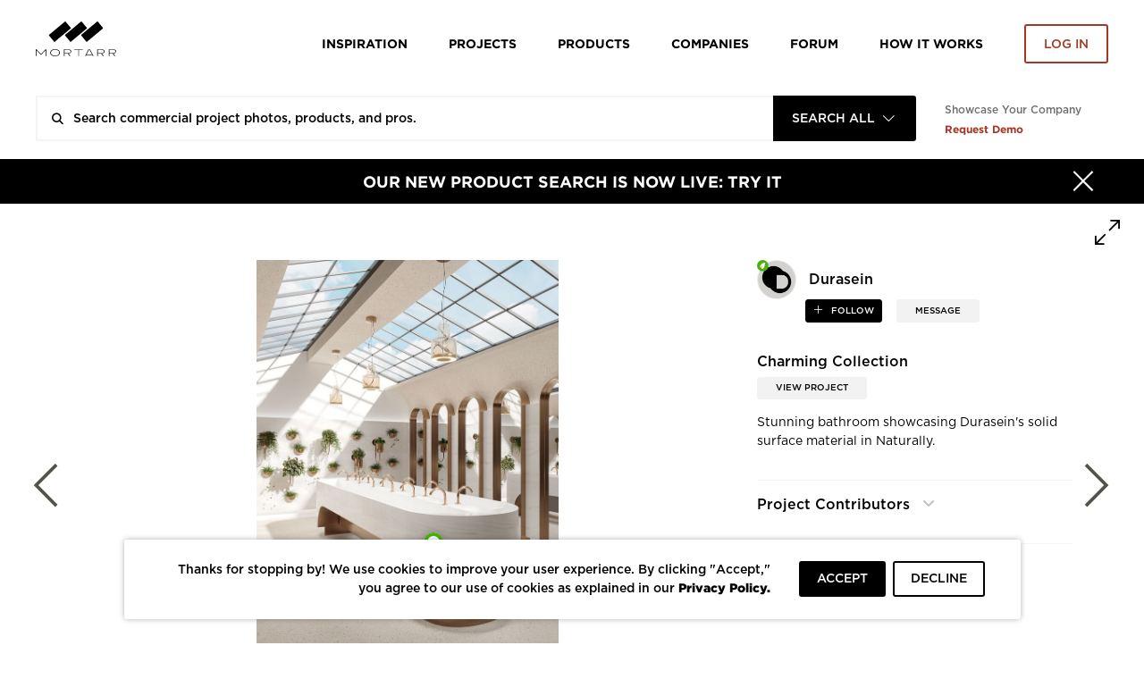

--- FILE ---
content_type: text/html; charset=utf-8
request_url: https://www.google.com/recaptcha/api2/anchor?ar=1&k=6LcCFloUAAAAAJyXYi0SmIl3r6y9bAHX76jQf2uX&co=aHR0cHM6Ly93d3cubW9ydGFyci5jb206NDQz&hl=en&v=TkacYOdEJbdB_JjX802TMer9&size=normal&anchor-ms=20000&execute-ms=15000&cb=67qiva6vsj4l
body_size: 46495
content:
<!DOCTYPE HTML><html dir="ltr" lang="en"><head><meta http-equiv="Content-Type" content="text/html; charset=UTF-8">
<meta http-equiv="X-UA-Compatible" content="IE=edge">
<title>reCAPTCHA</title>
<style type="text/css">
/* cyrillic-ext */
@font-face {
  font-family: 'Roboto';
  font-style: normal;
  font-weight: 400;
  src: url(//fonts.gstatic.com/s/roboto/v18/KFOmCnqEu92Fr1Mu72xKKTU1Kvnz.woff2) format('woff2');
  unicode-range: U+0460-052F, U+1C80-1C8A, U+20B4, U+2DE0-2DFF, U+A640-A69F, U+FE2E-FE2F;
}
/* cyrillic */
@font-face {
  font-family: 'Roboto';
  font-style: normal;
  font-weight: 400;
  src: url(//fonts.gstatic.com/s/roboto/v18/KFOmCnqEu92Fr1Mu5mxKKTU1Kvnz.woff2) format('woff2');
  unicode-range: U+0301, U+0400-045F, U+0490-0491, U+04B0-04B1, U+2116;
}
/* greek-ext */
@font-face {
  font-family: 'Roboto';
  font-style: normal;
  font-weight: 400;
  src: url(//fonts.gstatic.com/s/roboto/v18/KFOmCnqEu92Fr1Mu7mxKKTU1Kvnz.woff2) format('woff2');
  unicode-range: U+1F00-1FFF;
}
/* greek */
@font-face {
  font-family: 'Roboto';
  font-style: normal;
  font-weight: 400;
  src: url(//fonts.gstatic.com/s/roboto/v18/KFOmCnqEu92Fr1Mu4WxKKTU1Kvnz.woff2) format('woff2');
  unicode-range: U+0370-0377, U+037A-037F, U+0384-038A, U+038C, U+038E-03A1, U+03A3-03FF;
}
/* vietnamese */
@font-face {
  font-family: 'Roboto';
  font-style: normal;
  font-weight: 400;
  src: url(//fonts.gstatic.com/s/roboto/v18/KFOmCnqEu92Fr1Mu7WxKKTU1Kvnz.woff2) format('woff2');
  unicode-range: U+0102-0103, U+0110-0111, U+0128-0129, U+0168-0169, U+01A0-01A1, U+01AF-01B0, U+0300-0301, U+0303-0304, U+0308-0309, U+0323, U+0329, U+1EA0-1EF9, U+20AB;
}
/* latin-ext */
@font-face {
  font-family: 'Roboto';
  font-style: normal;
  font-weight: 400;
  src: url(//fonts.gstatic.com/s/roboto/v18/KFOmCnqEu92Fr1Mu7GxKKTU1Kvnz.woff2) format('woff2');
  unicode-range: U+0100-02BA, U+02BD-02C5, U+02C7-02CC, U+02CE-02D7, U+02DD-02FF, U+0304, U+0308, U+0329, U+1D00-1DBF, U+1E00-1E9F, U+1EF2-1EFF, U+2020, U+20A0-20AB, U+20AD-20C0, U+2113, U+2C60-2C7F, U+A720-A7FF;
}
/* latin */
@font-face {
  font-family: 'Roboto';
  font-style: normal;
  font-weight: 400;
  src: url(//fonts.gstatic.com/s/roboto/v18/KFOmCnqEu92Fr1Mu4mxKKTU1Kg.woff2) format('woff2');
  unicode-range: U+0000-00FF, U+0131, U+0152-0153, U+02BB-02BC, U+02C6, U+02DA, U+02DC, U+0304, U+0308, U+0329, U+2000-206F, U+20AC, U+2122, U+2191, U+2193, U+2212, U+2215, U+FEFF, U+FFFD;
}
/* cyrillic-ext */
@font-face {
  font-family: 'Roboto';
  font-style: normal;
  font-weight: 500;
  src: url(//fonts.gstatic.com/s/roboto/v18/KFOlCnqEu92Fr1MmEU9fCRc4AMP6lbBP.woff2) format('woff2');
  unicode-range: U+0460-052F, U+1C80-1C8A, U+20B4, U+2DE0-2DFF, U+A640-A69F, U+FE2E-FE2F;
}
/* cyrillic */
@font-face {
  font-family: 'Roboto';
  font-style: normal;
  font-weight: 500;
  src: url(//fonts.gstatic.com/s/roboto/v18/KFOlCnqEu92Fr1MmEU9fABc4AMP6lbBP.woff2) format('woff2');
  unicode-range: U+0301, U+0400-045F, U+0490-0491, U+04B0-04B1, U+2116;
}
/* greek-ext */
@font-face {
  font-family: 'Roboto';
  font-style: normal;
  font-weight: 500;
  src: url(//fonts.gstatic.com/s/roboto/v18/KFOlCnqEu92Fr1MmEU9fCBc4AMP6lbBP.woff2) format('woff2');
  unicode-range: U+1F00-1FFF;
}
/* greek */
@font-face {
  font-family: 'Roboto';
  font-style: normal;
  font-weight: 500;
  src: url(//fonts.gstatic.com/s/roboto/v18/KFOlCnqEu92Fr1MmEU9fBxc4AMP6lbBP.woff2) format('woff2');
  unicode-range: U+0370-0377, U+037A-037F, U+0384-038A, U+038C, U+038E-03A1, U+03A3-03FF;
}
/* vietnamese */
@font-face {
  font-family: 'Roboto';
  font-style: normal;
  font-weight: 500;
  src: url(//fonts.gstatic.com/s/roboto/v18/KFOlCnqEu92Fr1MmEU9fCxc4AMP6lbBP.woff2) format('woff2');
  unicode-range: U+0102-0103, U+0110-0111, U+0128-0129, U+0168-0169, U+01A0-01A1, U+01AF-01B0, U+0300-0301, U+0303-0304, U+0308-0309, U+0323, U+0329, U+1EA0-1EF9, U+20AB;
}
/* latin-ext */
@font-face {
  font-family: 'Roboto';
  font-style: normal;
  font-weight: 500;
  src: url(//fonts.gstatic.com/s/roboto/v18/KFOlCnqEu92Fr1MmEU9fChc4AMP6lbBP.woff2) format('woff2');
  unicode-range: U+0100-02BA, U+02BD-02C5, U+02C7-02CC, U+02CE-02D7, U+02DD-02FF, U+0304, U+0308, U+0329, U+1D00-1DBF, U+1E00-1E9F, U+1EF2-1EFF, U+2020, U+20A0-20AB, U+20AD-20C0, U+2113, U+2C60-2C7F, U+A720-A7FF;
}
/* latin */
@font-face {
  font-family: 'Roboto';
  font-style: normal;
  font-weight: 500;
  src: url(//fonts.gstatic.com/s/roboto/v18/KFOlCnqEu92Fr1MmEU9fBBc4AMP6lQ.woff2) format('woff2');
  unicode-range: U+0000-00FF, U+0131, U+0152-0153, U+02BB-02BC, U+02C6, U+02DA, U+02DC, U+0304, U+0308, U+0329, U+2000-206F, U+20AC, U+2122, U+2191, U+2193, U+2212, U+2215, U+FEFF, U+FFFD;
}
/* cyrillic-ext */
@font-face {
  font-family: 'Roboto';
  font-style: normal;
  font-weight: 900;
  src: url(//fonts.gstatic.com/s/roboto/v18/KFOlCnqEu92Fr1MmYUtfCRc4AMP6lbBP.woff2) format('woff2');
  unicode-range: U+0460-052F, U+1C80-1C8A, U+20B4, U+2DE0-2DFF, U+A640-A69F, U+FE2E-FE2F;
}
/* cyrillic */
@font-face {
  font-family: 'Roboto';
  font-style: normal;
  font-weight: 900;
  src: url(//fonts.gstatic.com/s/roboto/v18/KFOlCnqEu92Fr1MmYUtfABc4AMP6lbBP.woff2) format('woff2');
  unicode-range: U+0301, U+0400-045F, U+0490-0491, U+04B0-04B1, U+2116;
}
/* greek-ext */
@font-face {
  font-family: 'Roboto';
  font-style: normal;
  font-weight: 900;
  src: url(//fonts.gstatic.com/s/roboto/v18/KFOlCnqEu92Fr1MmYUtfCBc4AMP6lbBP.woff2) format('woff2');
  unicode-range: U+1F00-1FFF;
}
/* greek */
@font-face {
  font-family: 'Roboto';
  font-style: normal;
  font-weight: 900;
  src: url(//fonts.gstatic.com/s/roboto/v18/KFOlCnqEu92Fr1MmYUtfBxc4AMP6lbBP.woff2) format('woff2');
  unicode-range: U+0370-0377, U+037A-037F, U+0384-038A, U+038C, U+038E-03A1, U+03A3-03FF;
}
/* vietnamese */
@font-face {
  font-family: 'Roboto';
  font-style: normal;
  font-weight: 900;
  src: url(//fonts.gstatic.com/s/roboto/v18/KFOlCnqEu92Fr1MmYUtfCxc4AMP6lbBP.woff2) format('woff2');
  unicode-range: U+0102-0103, U+0110-0111, U+0128-0129, U+0168-0169, U+01A0-01A1, U+01AF-01B0, U+0300-0301, U+0303-0304, U+0308-0309, U+0323, U+0329, U+1EA0-1EF9, U+20AB;
}
/* latin-ext */
@font-face {
  font-family: 'Roboto';
  font-style: normal;
  font-weight: 900;
  src: url(//fonts.gstatic.com/s/roboto/v18/KFOlCnqEu92Fr1MmYUtfChc4AMP6lbBP.woff2) format('woff2');
  unicode-range: U+0100-02BA, U+02BD-02C5, U+02C7-02CC, U+02CE-02D7, U+02DD-02FF, U+0304, U+0308, U+0329, U+1D00-1DBF, U+1E00-1E9F, U+1EF2-1EFF, U+2020, U+20A0-20AB, U+20AD-20C0, U+2113, U+2C60-2C7F, U+A720-A7FF;
}
/* latin */
@font-face {
  font-family: 'Roboto';
  font-style: normal;
  font-weight: 900;
  src: url(//fonts.gstatic.com/s/roboto/v18/KFOlCnqEu92Fr1MmYUtfBBc4AMP6lQ.woff2) format('woff2');
  unicode-range: U+0000-00FF, U+0131, U+0152-0153, U+02BB-02BC, U+02C6, U+02DA, U+02DC, U+0304, U+0308, U+0329, U+2000-206F, U+20AC, U+2122, U+2191, U+2193, U+2212, U+2215, U+FEFF, U+FFFD;
}

</style>
<link rel="stylesheet" type="text/css" href="https://www.gstatic.com/recaptcha/releases/TkacYOdEJbdB_JjX802TMer9/styles__ltr.css">
<script nonce="zC0JW_94DqOWk9at0SqeVw" type="text/javascript">window['__recaptcha_api'] = 'https://www.google.com/recaptcha/api2/';</script>
<script type="text/javascript" src="https://www.gstatic.com/recaptcha/releases/TkacYOdEJbdB_JjX802TMer9/recaptcha__en.js" nonce="zC0JW_94DqOWk9at0SqeVw">
      
    </script></head>
<body><div id="rc-anchor-alert" class="rc-anchor-alert"></div>
<input type="hidden" id="recaptcha-token" value="[base64]">
<script type="text/javascript" nonce="zC0JW_94DqOWk9at0SqeVw">
      recaptcha.anchor.Main.init("[\x22ainput\x22,[\x22bgdata\x22,\x22\x22,\[base64]/MjU1OmY/[base64]/[base64]/[base64]/[base64]/bmV3IGdbUF0oelswXSk6ST09Mj9uZXcgZ1tQXSh6WzBdLHpbMV0pOkk9PTM/bmV3IGdbUF0oelswXSx6WzFdLHpbMl0pOkk9PTQ/[base64]/[base64]/[base64]/[base64]/[base64]/[base64]/[base64]\\u003d\x22,\[base64]\x22,\x22XH7Dr8OuV8Orw7nCmHMgJAbDmjPDl8Kfw6HCrsOXwqHDjCk+w5DDh0TCl8Okw4sSwrjCoQ5wSsKPH8Kyw7nCrMOrLxPCvGZ9w5TCtcO1wqlFw4zDgV3DkcKgZTkFIi8qaDsxY8Kmw5jCg19KZsOEw7EuDsKpVFbCocOOwpDCnsOFwolWAnIvNWo/dCx0WMOFw4w+BCXCscOBBcO7w44JcFrDlBfCm27CscKxwoDDpGN/VHIHw4dpISbDjQtewr0+F8K8w6nDhUTCgsO9w7FlwrfCncK3QsKmW1XCgsODw5PDm8OgasO6w6PCkcKbw6cXwrQFwrVxwo/Cp8Osw4kXwrHDjcKbw57CsA5aFsOVUsOgT1/[base64]/CkybCknHCpFfDosK8CB8Sw4NOw5QYAsK6e8KSNxJEJBzCoz/DkRnDhWbDvGbDr8KpwoFfwojCmsKtHGzDjCrCm8KmCTTCm2TDpsKtw7k5FsKBEG0Tw4PCgF3DrQzDrcKNY8OhwqfDnAUGTnbCmDPDi3DCpDIAXBrChcOmwqIRw5TDrMKIfQ/CsQF0KmTDrsK4woLDpnzDvMOFES3DncOSDEVfw5VCw6rDhcKMYXHCrMO3OywqQcKqBw3DgBXDisO6D23CiAkqAcKawqPCmMK0U8O2w5/Cuj1nwqNgwr9TDSvCrcO3M8Klwr1DIEZHGytqH8KpGCh6Qj/DsR1XAhxAworCrSHCgcKkw4zDksO5w6odLBbCssKCw5ErfiPDmsOkdgl6wqsGZGpJHsOpw5jDucKzw4FAw7gtXSzCknRMFMK8w71Ea8Khw5AAwqBWfsKOwqAWOR80w4padsKtw7Zkwo/CqMK9Ik7CmsKBfjsrw58sw71PfAfCrMObDl3DqQgrPCw+dzYIwoJObiTDuBjDncKxAxBDFMK9D8KcwqV3ViLDkH/CokYvw6MRTmLDkcOuwqDDvjzDrMOuYcOuw6EjCjVYNA3DmjdMwqfDqsOYLyfDsMKeIhR2BsOkw6HDpMKcw5vCmB7Ci8O6N1/CtcKyw5wYwpDCqg3CkMO9PcO5w4YyH3EWwq3CoQhGZjXDkAwDTAAew68Hw7XDkcO/w4EUHB4XKTkrwrrDnU7Cn14qO8KtHjTDicOMbhTDqj7DrsKGTCt5ZcKIw6bDklo/[base64]/ChSViIXzCmS4za2jDvTt6w6/CisO/JsOlwr7Cg8KNLMKeCcKnw59Ww75MwoPCghDCgiggwqDDihV1wpfCmRDDr8OQbsOVVH9yFcOIIiQYwqDCvcOPw6VCRsKrBmfCkzrCjRbCn8KUEylcacOfw47CjwPCtcKhwqzDnjxoUX3CiMKjw63ClcOCwrvClQ0CwqvDicOzwqFvw4U2w6YpGVc/w6rDk8KIISbClcO/HB3DsELDqsOPNlQpwqUCwpVnw6tKw5PDvSsJw5oiDcOPw7QSwpPDtxx8ZcOtwqXDg8OMH8OwMiRIcjY/[base64]/w5YZa8KwT8O9OMKPwoIYw4PCmx55w70Ww5YGw7UJwoxsS8KUA3NuwqN8wppcJzjCrMOCw5LCuSEow4htdMOVw7nDqcKJXBtPw5rCgWzCtQ/[base64]/PsOFw5l5AsKZW8Kpw7HCgsOSwqgSa8OQwq/DgyPCvMOrw7rDssKsDBcuaAfCiG7DgwtQFcKWIVTDmsK8w7ARB1kNwoTCrcKfei3DplFdw7PCjUxIb8OsVMOGw48Uwqx8ZjM+wrXCigDCgsKjJmRUfR9dM0DCscOrew7DhhXCqW0lSMOew7jCncK2KjFIwpMpwoXChTU1f2fCvDEnwoI/wp1lbQsdKMO+wrXCgcKbwppxw5jDicKIeSPCkMK+wo1owqbDjGnCrcODRT3DmcKxwqVywqYcwo7CksKdwo4DwqjCknvDpsOlwqNrNlzCksK5YWDDoFYtYFPCssKpGMO4XMK+woh/KMKww6RafUZ4IyPCjwFyHxRcwqNdSnMsUzQxH2Qkw5AXw4gSwo4SwovCuTk6w5U+w6FdQ8OBw5MpSMKYPcOgw6Zrw7N9TnhmwrhmIsKww6RdwqbDk3k9wr5zbMOvIQd5w4LDrcOpQ8O4w784Pi8tL8KrC1bDqyd1wpLDqMOcaivChkHCj8KIGMK0TcO6c8OGw5/DnmMDwrhDwqTDgn7DgcO6TsOXw4/DgsOpw7tVwoNQw7hmKyjCvcKrIMKbEcOMfiTDg0bDvsKaw47DqW8gwpRYw4zDrMOgwqlaw7XCu8KAe8KSXsK5YsKGTn3DvWB4worDkGtkfxHCkcOkckpEH8OhLMKdw65vYS/Dk8KiFcO8czXDhGbCisKXw7/Ci2Zlw6Utwp9fwoXDny3CscK6AhMjw7FEwoPDjsKUwobCicOmwqxewqjDkcKPw6PDtMK1wpPDhBDClHJoKTExwo3DtcOdwrc6dUM0cjfDn2cwY8K/[base64]/wrElw53CukURwpLCsMKuwpfCjTzCj8OAw63Cq8OdwpFWwpdOHcKtwrrDqsKzGcOLFsOow6jCt8Ocfg7CliLDnRrCuMOxw7ogN2Z/[base64]/[base64]/CvwDDo1jDosO2woNLEcKdw5sRw4nCu15LwpsJJDfDunjDv8KHwrgIF2XCrBvDs8KxZ3HDlkUwLWEiwqlCL8Kjw63DpMOAZMKcAxBsfAodwqRVw5/Dv8O+e15Ed8Orw74tw54DH2NWWHjCqsKxFy8RcVvDiMOTwpLChGbCrsOOUiZpPyjDosO9ITjCvsOtw4/Djh3DsC42XsKvw4t1w6jDviIhwqrCnVVvDMOnw5d6w7h2w6x7EcKebMKdN8OCXsKlwowowpcBw6oEc8OVP8OWCsOgw6bCu8O/[base64]/Dp8Ojw5FQIcOew77DlcOnL8KOwrheecKNcQfDu8Knw4vCnWcdw73Dt8KCZl7DkXXDlsKxw75Hw6UNG8KJw7VYdMO0dwjCn8K+GhvCgE3DixhSTsOvQHLDpnHChzXCt33CuTzCr28Ia8KvZ8KHw4fDoMKrwoDDnivDo1fCrmDChMK+woMhCQrDpxrCgQ/CpMKuIMOrw41TwrMjesK/XXQ1w6VQTH0LwpTCrMOCK8K0MA3Do1fCicOMwovCkC8fwobDsm3Cr3sqHlTDmmc9WUfDt8O1F8OYw4QawoQHw5QpVh54I0DCicK1w43CtGVcw6HCpBLDmBPDtMKPw5kOGV8FdsKqw67DucKhQ8OGw5Bjw7cqw4JZEMKEwqh9w5U4wrhJQMOtNCVrfMK/w4c7wo/[base64]/DlcOZwpV4wqUXwobDn0AwwrAxw7ZGw6pjw71Iwr/[base64]/DkmTCiCRSNcKXf8K/wrrCpsOIw5AQw4bCncKaw4IoTS59EChOwqdow4HDmcOzbcKGAxHCscKSwoLDgMOpCcOXeMOwOsKCdMKkZiHDmCjCqRbDnW3CpMKEBQLDjXjDrcKPw7d0wozDmQVfwr/DjsOmOsKgeAYUcAgWwpt+d8KMw7rDij8DcsKrw4Eswq06F3zDlkR/ZkoDMg3ClHpSPxbDoQvDjnJOw6/[base64]/fcO0UGjCgcOaaVzDm8OlTwFbwpMXw5IaVsOvw73Cm8OoJMO5LScdwq/DuMORw6kUMcKvwpBlw73CtDlfdsOZbTDDpMOudE7DonXCsH7Cg8Ouwr3Cu8KZEyTCksOXYQ0Hwrc/FH5fw78FbUfCmwLCqBo+KcOad8Kuw6rDuWfDscOXw5/DrFnDs33DlFzCoMOzw7RLw6QUIVQWBMK3wpLCqA3Ci8KIwoLCjx5TGg9/[base64]/[base64]/DqlzCjnXDi1HCszkTwqgHCxkfEHc7w6AvRsORwovDsnPDpMO8AkXCm3TDuDPDgEtKfBwYRWhyw7Z0CcOjccKhwp4GKDXDtMKKw6LDizjCnsOqYz0TISnDqcK/wpo0w4ohw5fDp2RPbMO6H8KbOSzCtSk2wpDDm8Ktwr03wpgZJ8KNwo8aw5IkwrBGasOuwq/DjsKfKsOPV1/CsD5Iwo/CoCfCssKgw4coQ8OdwrvCnVISQ2bCsjE5TBPCnkM0w7HCq8O3w4pWXzM4IMOKwqXDocOVVsKfw6t4wokiRcOcwqElTsKbTGIgJWJnwpbCssKVwo3DqcOkdT53wrApcsKbbxDCp0bCl8K8wpICIWIawrY9w4RZDsK6A8Onw7p4Y0x/[base64]/w64Sw4fCtRXDjlbDu8K/LnfDqg/Cl1t1w5I3YyfDs8KRwrAQTcOrw7rDmXjDsnrCgh99d8OMdsO/[base64]/DsMOjSz3DuCIyworClChZbMK7w4PCgMKUw6Jvw7NaUMONCk3CvTbDqnYlDMKnwq0Zw5zDuRI7w4tvZsKDw4fCisKxIB/DuyZ4wpDCr0Z1wpVUZEXDgD3CncKXw7zCgmPCggDDsgxlV8KZwq/[base64]/ZcKSwqPDmcOFJ8OmEhjDtW4KS8OyZGzDqcOoa8KoFcK2w6fCoMKGwpUowrTCmlTCvhxnfWlgeErDg2XCv8ORV8Oiw4rCpMKdwrnCocO4wpV/V3cZEiAxWyYzS8OiwqPCvwvDjWk2wpt1w6jDgMOswqM6w6zDrMKEMy9GwpohYsOXbQ/DlsOlGsKXIylQw5TDqxHDvcKCVm0TNcO+wrXDhTU/woPDnMORw5xKw7rCkAB/R8K7DMKdGl3Di8KqBW50wqsjVMO/KX7DvF1UwrMuwqQqwq95RB7CkDXCjWzDrX7Dmm7DrMKUJg9OXDAUwp7Dtm4Uw7/CncOaw7lOw53Dp8OlIlsCw6oywppfZsOSAXvCiEjDicK/[base64]/[base64]/[base64]/CpcOILARVwo9KwrQYw7IZw7wkFMOgw7tcd1YiFXTCuWsgP1p7wrLDk1ElDmLDuQfDh8KTA8OoEWDChH1TAsKpwqrCqTYTw7LDihLCscOxYMKQMXwDeMKIwrY2w5EVcMOtQsOpPXfDu8KyYlMDwo/CsVlUA8O4w7fCtMOTw5LDtcKxw7VPwoAvwr5Tw5RXw4/CumpPwqx1ND/[base64]/CqDkFw5/[base64]/DuUR+CAvDqH7CsBh/w6nCizjClcKSw7rCtmYJc8KnflU7SMOnRcOIwoHDocOdw6wKwr3DqMK0ZhDDuVVNw5/ClCt8IsKdwrdFwozCjw3Cu0RzcDEXw4LDp8OxwoQ0wqEqworDoMOtRjnCscK7wrQmw40uF8OYdCHCt8OhwpvCrcOVwqLCvFsCw6HDsUYVwpYsczHCicOULRJiWQU2PcOmfMOyAVkgOMKwwqTDqmhvwq4DHlLDvHVdw67CtlTDsMKuFjVYw5/Con90wpvCqhZEZH/DuxTCnj/DrMOUwqPDlsOacnvDuR/DocOuOBhrw73CuXdiwpU9dcK4PsOmTxdgw51ucsKdUkscwrIXw53Dg8KqOMK8fR7Cp1DCtFDDhUbDtMOgw4/CsMO4wpFiF8OZAzR/O0ovNl3ClF3CpXHCjUTDt0AbJsKWPMKfw67CpyHDplrDq8KGR1rDqsKjJMKBwr7CgMK7EMONF8Kzwoc1ZVghw6vCi33CkcKZw4jCuQvClEDCkzFqw6fClcOfwq4bI8KXwrPCvSjDt8OUMQLDrcOSwrssagtfEsOwBEx/woVoYsO/wq7Cj8KQNMKOw5HDtMKRwqvDmEgzw5ZLwrUpw7/[base64]/[base64]/[base64]/[base64]/w6PCjcO5M8O4wpzDjMOVw4DCm8OHV0AwFw7Cgx17KsO1wr7DlSzCjQLDvxvCv8OxwotzEiDDoHPDr8KgZ8OKwoEJw6oPw6PDvsOFwoUwDxDCpSpuUwsDwo/DqMKZCcOYwpTCsn9MwqUPQxjDlsO5AMOdMcKob8K7w7/Cmkx4w6TCpMKvwpFAwpXDo2nDicKpRsOUw41ZwpbClwTCtURtRzDCgMKjw4JOVEXCtzjDg8KNRxrCqDgPYhXDsDzDiMOvw7k6TG10DsOtw7TCrmxewqfCkcOzw6wDwr57w5IpwrU9LsKfwr/[base64]/DiMKXwrkLMsOFwo8fIDrDqMKnw4TDjzfCsnHCjMOiHCDCpsORU2PDqsKAw4ohw4PCsSpWwrjChl7DpDfCh8ORw6bDknciw6TDo8KdwqXDhlTCnsKUw6bDnsO1V8KWMSMZAsOjaBdfPH4Fw4Fzw6zDkxnCu1rDocOJCSrCuxTDlMOqU8Kgwo/CuMKtwrIUw4fDugvCj34yFXxAw6/Cly7DhsO5worCuMKAKcKtw4oUF1tVw4QNQV5gLmVkQMO/ZArDs8OGNQgkwoBOw43CmMKUDsKlQmPDlBd1w6dUHF7CnSM/SMOkw7TDvkvCuwRwfMONY1crwoXDkG4sw4g1QMKQw7nChcOMAsOTw4HCv3DDvm54w4l7wpHCjsOXwr59EMKow4vDk8KDw4wqOMKtX8O4KgHDpD/Cq8K1w7VpVsO3HsK2w6kMGsKIw4nCuQcgw7jCigDDggc9MSBJw48OZcK+w6TDh1fDkcK/[base64]/ChHrDrMKJwo0JwoXDgMOzwqcdQEgoCcOVwqrClnXDv27Cn8KHMcOdw5LDlifCmcKOf8KSw6cVHEAnfMOFwrZJKwrDl8OhDMKQw4TDg2opf3rCryYtwo9Kw6nDjhfChDQAw7nDkcK/w4ACwr7Cpkg8HMOqeW1IwodfPcKyZgPCvMKtZU3DmXgmwotKfsKnOMOEw41+asKuDiXDo0wNwpAxwp9IUB58WsKWb8K+wqtRfMOeQsOifWYowq/CjEbDjMKTwphFLHkhbx8Gw6jDqcO1w4/Cg8OWf0rDhEVlWcKVw4opXsOJw7zCpQ0Nw5vCusKXQQ1cwqhGaMO3KsKQwqB/GHfDnWpqasOyPCrChMKSBsKDZXrDnnTDhcOldQ8Fw4pnwq3ClwvCqBbCqxDCpsOKwqjCjsKdJMOlw59rJcOQwpU/wplqR8OvKiLCkQ58wpvDrMKAwrDDtzrCrw3DjQRCM8ONR8KcEinDqcKbwpJJw7IhBCnClHrDoMKjw6nCpcOZwr7DjMKrw63CmlLDuWEZLxHDpDdYw4jDicKoHWkpTi10w4LDqMO+w54xHsOTQsOyF3sZwo/Dq8OVwoXCkcO/[base64]/DkMKwaMOTwpdnwoDCtU/ClkPDrcKDNA7Dq8KzbcK+w5rDlEBbKGjCu8OIY0HCgFdjw6DCo8K9XX/Dn8KZwoMFwooMPcK6d8KieGjCn2nCijlVw4V1SkzCiMKPw7nCnsOrw4PCpMOYw6AqwqJuwo/CuMKpwr/CgsO/woUIw77ClQnCozZ6w5LDr8K+w57DnMOvwq3Ds8KfK3PCsMKZeXUICMK2BcKUAxbDoMKowqxxw47CtcOTwqLDhxdeasOXHMKkwpfCkMKjKhHCuRNYw4zCo8K/wq7DisKHwok7w78FwrvDhcOpw5fDj8KFN8OyaxbDqsKzEcKmU0PDocKeHgDCmsOedFvCnsKwPMOQZMOXwqEPw7sMw7lJwpLDoB/[base64]/CXMhwqXDiX0zVcKLw7LCoMOdO8O/wrQAOMOSF8KaT2hBw7ocKcOaw6HDm1XCjMOPRAYtbxkVw7fCvxdWwq3CrB1YQsKhwrJ/VcKUw5/DiU7Dk8OmwqjDsQ1PAwDDksKWaXTDim5iBzfDtMO5wpTDmsOwwqzCvxHCqsKaNUHCisKRwpccw6DDu2E0wpgrN8KeVMOtwprDocKkZmNlwqvDmg8UQT98P8KTw4RMMMOtwqzCnkzCnxRob8OrGx/Cj8O4wpXDtcKCwpHDrF98WSIiZQdSAcKkw5RbXVrClsOGXsK0S2vDkAjChSTDlMOlwqvCh3TCqcKzw6PChsOYPMOxI8OCBkfChWAdVcKrw5fDj8KswpjDtsKkw7x9wrtiw7DDlMKZaMKvwozCu2zCtcKBUX/DtsOWwpg9Ei7CrMKiLMOfJ8K3wqzCpsK7Rk3DvGPChsKPw78dwrhRw4RSTk0ECDl6w4fCikXCrFh/[base64]/Cm8Orw7FQaTDCgsKOwrjCpChGXMOow7VIYcOsw7RvQMOzw7LDlFdiw65JwqjCmDlLX8O0wqjDocOSN8KXwoDDtsKiaMOqwrzCsgN3Q0UsUS7CpcObw49HDMOgKTdRw6/[base64]/CkmXDkA3DjlvCqlFZEsOCTcKjekHCqg3Dkh1mD8OOwrLCkMKCw7oSLsOBOsOIwp3ClMKcMW3DksOgwqM5wrFmw4LDtsOJZkLChcKANMOyw5DCvMKgwqFOwpICAm/DtMKHflrCoBjCsm4bfUd+U8Okw7LDrmFkNxHDj8K2DsOYHMOSD3wSY0diFgXDk0jDjcKzwo/CpsKJwr04wqfDmTrDuiPCnTzDsMO/[base64]/CtSY0STx/wrkpIHMzwqbDh8KPwr12wqh/w7DDtMKXwqshw54GwovDpS7CmQLCrcKHwq/DnB/[base64]/CpMKhecKUYgfCoMOfwozCvSLDvz/CnsKHwqHCksOdWcOAwpPCpcOdUHfCrUHDlSnDn8OSwqsbwpzDtwQ/w5ZdwpJuC8OGwrDCrBXDn8KtHsKZKBYEC8KMNS7Cg8KKPQJ0D8KxFMKjw5dKwozDjBJYAcKEwqE4Sw/DlsKNw4zCgcK0wpp2w4TCj2IVGMKuwoxdIGHDtMKmHcKAwofDsMOLWsOlV8OHwodMRUE1wrfDiF1URsOSw7nCgCE2I8KDwrIzw5MiXzM4woleBGMawoNjwqk5cCB8wovDscO8woUkwq1lFiXDp8OcO1TDq8KHNMOEwp3Dny5SXsKjwq1jwrk/w6JRwrwKAU7DlTzDq8K0P8OFw4JNV8KrwrfCrMOuwrMvwrg6aT8IwrbCoMO/Qht8SSvCpcOQw6Qdw6gERz8pw6zCncO0wqbDum7DtcK4wrsHLcOmRlhgNS8nw4XDkkXDn8OTUsK6w5UQwoBhwrRjXlLDm08sOjV8b17DhnTDs8OTwqd7wqHCi8OJWcOWw58tw7XDllrDiiHDjANaeV1pKMO/MUtcwqTCrlxzbcOnw61kWBjDiWALw6oUw7J3AQ/[base64]/[base64]/ChhjDt0HCqMOFBmvCjMOdw7zDtS4KL8KVwrc7Vi5OfsOIw4LDkijDt2kRw5B/[base64]/[base64]/Ti1gw4FYZGfCrMO1B8Odw6jDp8Kow4bDkjo2w6nClsKPwpElw4TCjzjCvcOGwrTCnMK/wpcXFxXCvmhUVsOZQsO0VMKvIcKkH8KkwoMfJC/CpcK1LcKBBXU3DMKNw78Sw6PCvMKTwqI9w5LDqsOUw7LDlGhoZhBxZ29hADbDnsOzw5rCgsOzc3FVDwLCrMKTJXJbw4FUQzx7w7kncDJVLsOaw6LCrw07S8Oob8KEI8K3w40fw4vDkBA+w6/CtcOiR8KqGcK1BMOLwqgkfRLCpSPCuMKJUsO7KyXDqBIxEDgmw4lqwrXCi8KywrpuBsOIwqpEwoDCqVdnwqrDpgjDm8OTBSF2wqlkIWdRw4rCoU7Dv8K5PcK/fCwJesO9wpvCszjCg8KIdMKhwqjCtnTDoFU+AsK1JTTCqMKvwoFMwoDDiUfDs3tSw5JodhPDqsKTWsO+w53CmhpcXm9adsK/dMKecgrClMOFAsKjw7JtYcKJwqhLbMKjwpAvYRTDgcOCw53DsMO4w4R/DjZgwoXDmEkRV3vCmSQlwoltw6/DiVxBwocFMjZcw4UawpXDuMKwwoDDs3Fxw40VU8KuwqN5PcKiwqfDusKrZMKiw408WEI0w6jDk8OBTjrDrMKEw5FQw4DDvFIJwoJFScKNwpDCoMKpCcKcBi3CsU9veXzCp8KJL27DqmTDvMKYwqHDhcK1w5o0TyXDlGjDo3w/[base64]/[base64]/w5PDgXglC23CnMK6w6RNwogmw5HCksKswpfClcKNVcO3Uxlow5R9wqYiw50pw4NWwqPDnxDChHvCrcOaw7RtPmdEwofDucOjUsObRFcBwp0kJjsCRcOhYTkTGMOcZMOiwpPDj8KRUD/[base64]/[base64]/w7BIPFQPZzzChT/DiMKPO1jDmFZtwojCpADDn1XDq8KtC1DDiHHCqsOIa1Afw6cJw5wfXsOnSXV2w6/ClFfCnsK4N3HDjkTCn2sFwp3DlBfCucO9wo3Dvj5/ScOmX8KDw5I0QsKiwqRBD8OOw57DpwggMX5hWXHCqDB5wqBDOhhPKQEmw6oDwo3DhSd3H8OaYjrDpQPClgLDsMKEccOiw79lVGMmwroQBg47asKhCUMQw4/DsnE9w6kwf8KJNyVwD8OXw6DDi8OBwovCn8OYaMOJwok3TcKDwozDv8OswozDv0EkcSHDhFwKwo7CinrDiTQmwpguEMO+wpLDjcOKw4nCl8OME0rDgSdjwr7Ds8Omd8OKw7kVw7zDoEPDg3zDpl3CiURWUcOLbV/[base64]/Dr8Kgwq/Dg0h+w6VWbQ50w4VPD3okDiDDqcOjPT7Ciw3CsxTDvcOFXRTCk8KaL2vCgzXCmCJ9AMKTw7fDq3HDtU0cIk7Ds2zDmMKDwr0JJUkRdMOIUMKWwrzDpsOKJ1DDixrDgMKxPMOeworCjMKGfnLCiWXDgB1rwqXChMOrPsO0cml+Uz/DosO/GMOMdsKCMyzDssOIBsOvGALDsz/DmcOHPMKtwq0kwp3CkcKOw6LDsCFJJlXDojQswonCu8O9dsKXw5TCsDTDpMKdw6nDvsKNERnDk8OuMhofw6kyW17CtcORwr7DjsOZawAgw4R+worDoUNUwp4VSn/Dln57w5jCh1rDhADCqMKjXAHCrsOEwozDncOCw6owHnMCw6MASsO4KcOaWhzDocK/w7TCisO0b8KXwrAZKcOnwp/Cg8Kww69KD8KgAsKSCD/CjcOxwpMYwpNDwo/DiX/CvsOiw6HDvBDDhcKxw5zDssKTHcKiEkRGwqzCoUsnLcKXwr/CksOaw7HClsK/CsOzw7HDtcOhAcOtwq/CssOlw7nDiy1LJxgDw73CkCXCj1IKw6BbHRpZw7Y9ScOcwrEMw5HDi8KfB8K5K3ZaRznCocOMDRBVSMKEwo0+A8O+w4PDkjAZLsKkH8O1w4vDlj7DgMOHw5RQDMO+w53DnyJwwovCusOKwo8rDQ9Vb8O4XTTCihADwoskw4jCjiHCmR/DjMKdw5ITwpXDh2/[base64]/wqoJw6p2GMKKwq0oTMKUw5XCmlZIOivDtyo3FHdQw4LCqmDCosKdwp3Du3hxDMKZMxjDkEbDt1LDgR/DqzrDicK+w6/DnTd9wqo7AcOCwp/CjEXCq8OlcMOvw4zDuDo9RlDDr8O/[base64]/CqsKtI8KQwpF2wq3Cg8OZw6EKwo/CizAXIcOkw60QFQAsU34xVXErf8Ozw4BHcwTDo0LCqiY/[base64]/Slh+EADChyLCoMOuSMOvesKPNxfCnMK1EcOmCMK2CcO5w6XDniTDon4GaMOewrLClz3Dr2U+wrfDrMOfw4DCncKWD2rCoMK6wqEmw5zCmcO3w7DDgE/[base64]/CjFJxcyPDpMOaw5/[base64]/Dp8K2wr7Dl8KywpPCrcObHsOfwpvCvG3DgUnDpzcAw71Cwo7CqGAuwobDhsKVw53DhBVKGyp0H8OGbsK7SsKTeMKRTypswopvw7AYwp5nck7DlAp6OsKOM8K+w6MZwoHDjcKDamTCqEkYw70YwrXCvkhOwqF7wqwWLlnCj2tneRtiw7TDnMKcJMKpPX/DjMOxwqA9w4rDgMOOAsKdwpJdwqUOA2FKwqoPFVPDvCbCuDjDuy/DgRPDpmdrw5fCtznDhcO/w5PCsyfCr8OKXQZqwp1cw48mwrDDtcO1UCR+wp0vwqBfcMKSXcOsbMOrQ0hkU8K5Hx7DucOxccKTXB53wpHDr8Otw6/[base64]/DocK1w5hiw7XCqWLCkUHDvsOTccOew5cYJ8OXw5zDrsO7w5dTwoLDkWbCkiJiUzEVKn46QcOpK07CkR/CtcOrwqbDusKww5Vpw6/[base64]/DuHrDoMOKJsKQwpXCtMOHajVZwpTDtMOhBF/Dn2FIwqrDvyIlw7MGJ3LCqQNsw7Q4LivDgkjDnknCpXBXHGJPKMOBw5IBG8KDQnHDrMKPwrDCssO9XMOod8KnwojDuDnDj8OkT2scw43DmgzDvsKXK8O+GMOow6zDksKhO8K2w6nCkcOJbcOSw6vCm8KXwonCm8ObfS0aw77CnR/Dn8Kmw74HcsKww4MLZsOODsKAFRbCjcKxO8OIK8OvwokfesKIwoPCgDElwpQpV2w5VcOPDD3CskVXKcKcfMK7w6DDuyjDgRzDu2JDw4bCuHkhwoXDqiF1MDjDu8OPw78uw6ZDAhTCl0FWwpPCi1gxIGzDhsOjw5nDmCt/QsKHw55HwoXCm8KEwqzDm8OTOcO2wpwzDMOPfsKdRMOSO04Iwq7CtsKpKMKPVBpPUcOBGjnClsO6w5MmUAjDsEjCiwzClsOJw6/Dmz/DogTCicOAwpozw5Fgw6ZiwqrCtcO+wqHCuwUGw6hneS7Cm8KFw5g2QHYnJ0dvWzzDvMKKDnMVAVQTUcKED8KPBcK1KEzCp8ONBVPDkMKhAcOAw6LDskMqUhcdw7shX8KowqzDliBqFcK9KC/[base64]/CtjRFw6dsw699NcOFw55IbsKYbMK7wrs4w7IlYSNew47DiBhuw4F/I8ODw7syw5rDhFDClW4hV8O8woV/wrdORMKawoTDlDLCkSfDjMKIw6fDrHtNSC1CwrXDsBo2w7DCrATCik/[base64]/[base64]/CrcKzQh3CqCZpTsOjYSPDnicAVMKgw51oFlxGWMK1w4JCI8KOGcOMBmZ+MVPChsKgZMKedBfCh8KFGRDDjV/CuxAAwrPDlzhSEcO+wqnDiSMkHBhvw6zDk8OOODtpIsKJCcOswpjDu2zDn8OKLMOtw6tyw5XCpcK+wrrDv3zDrQfDucOOw6rCuUjCt0jCkMKww6QYw6t+wolcUU4wwrjCgcOqw7UKwpTCisKUTMK1w4p/PsOrwqdVYG3DpiB4w70Zw7Qdw7BiwrXCu8O3OFrDtWfDpjHCuDHDmMKJwqLCqcOKSMO4e8OFIn5Dw4dKw7rCjnrDkMOpGsOmw7t2w6HDnx5NMTrDhhfCsCtKwoDDmDM2I23Dv8OaciRUw451cMKbXlvDoSB4C8OCw5N3w6rDtMKAZD/[base64]/[base64]/DvzfDqlnClSTDi8OLwoMaw6YodMKvwrZYZAIoVsKYA2lLCcOuwotFwrPCgFDDmm3DtWDCk8KawpLCrn3DssKnwqLDi2nDocOtw4XCliI0w5d1w61lwpUpdmlXRMKLw6hxwrXDiMOuwrnDpMKuZizCu8K2YyIlX8K5K8O/[base64]/Dq3kfw4PCmkl7w5fChcO3YmjCn8Olw4bDtjxcV2Miw7RINXnCvX01wpPCiMKcwonDiTTCscOHckvCuFrCm0lBPyoHw44pb8OjccKcw6zDvSnDsnHDj3VnemQ+wpQ4D8KKwoFuwrMNRlBPF8KPf37Cn8OLRlAWwqzCgznCnFPCnjrCr3UkX24LwqYWw6/CnyPCrF/DlMK2wqUcwpbDlB0IJyZwwq3Cm0sWBjBADhnCscKaw7YJwo9mw6VLM8OUKcOgw6Q\\u003d\x22],null,[\x22conf\x22,null,\x226LcCFloUAAAAAJyXYi0SmIl3r6y9bAHX76jQf2uX\x22,0,null,null,null,0,[21,125,63,73,95,87,41,43,42,83,102,105,109,121],[7668936,681],0,null,null,null,null,0,null,0,1,700,1,null,0,\[base64]/tzcYADoGZWF6dTZkEg4Iiv2INxgAOgVNZklJNBoZCAMSFR0U8JfjNw7/vqUGGcSdCRmc4owCGQ\\u003d\\u003d\x22,0,0,null,null,1,null,0,1],\x22https://www.mortarr.com:443\x22,null,[1,1,1],null,null,null,0,3600,[\x22https://www.google.com/intl/en/policies/privacy/\x22,\x22https://www.google.com/intl/en/policies/terms/\x22],\x22z7tOFNNe9M3znt5MPr1fbsPHCQ/Ytzjs5kHpQy7Br68\\u003d\x22,0,0,null,1,1765071006837,0,0,[152,189,219],null,[219,70,131,164],\x22RC-QYkCwPrIwOJABA\x22,null,null,null,null,null,\x220dAFcWeA5DtLoyqeEwGakXYepjwOL4YxeVgn_y9iT39nRGvxOjX8PA_GUttPZojPl1lIiWbMwhPRtFlg7ahnBWqM5n3UlAhUTcGQ\x22,1765153807015]");
    </script></body></html>

--- FILE ---
content_type: text/html; charset=utf-8
request_url: https://www.google.com/recaptcha/api2/anchor?ar=1&k=6LcCFloUAAAAAJyXYi0SmIl3r6y9bAHX76jQf2uX&co=aHR0cHM6Ly93d3cubW9ydGFyci5jb206NDQz&hl=en&v=TkacYOdEJbdB_JjX802TMer9&size=normal&anchor-ms=20000&execute-ms=15000&cb=6u6x7www7wd
body_size: 46457
content:
<!DOCTYPE HTML><html dir="ltr" lang="en"><head><meta http-equiv="Content-Type" content="text/html; charset=UTF-8">
<meta http-equiv="X-UA-Compatible" content="IE=edge">
<title>reCAPTCHA</title>
<style type="text/css">
/* cyrillic-ext */
@font-face {
  font-family: 'Roboto';
  font-style: normal;
  font-weight: 400;
  src: url(//fonts.gstatic.com/s/roboto/v18/KFOmCnqEu92Fr1Mu72xKKTU1Kvnz.woff2) format('woff2');
  unicode-range: U+0460-052F, U+1C80-1C8A, U+20B4, U+2DE0-2DFF, U+A640-A69F, U+FE2E-FE2F;
}
/* cyrillic */
@font-face {
  font-family: 'Roboto';
  font-style: normal;
  font-weight: 400;
  src: url(//fonts.gstatic.com/s/roboto/v18/KFOmCnqEu92Fr1Mu5mxKKTU1Kvnz.woff2) format('woff2');
  unicode-range: U+0301, U+0400-045F, U+0490-0491, U+04B0-04B1, U+2116;
}
/* greek-ext */
@font-face {
  font-family: 'Roboto';
  font-style: normal;
  font-weight: 400;
  src: url(//fonts.gstatic.com/s/roboto/v18/KFOmCnqEu92Fr1Mu7mxKKTU1Kvnz.woff2) format('woff2');
  unicode-range: U+1F00-1FFF;
}
/* greek */
@font-face {
  font-family: 'Roboto';
  font-style: normal;
  font-weight: 400;
  src: url(//fonts.gstatic.com/s/roboto/v18/KFOmCnqEu92Fr1Mu4WxKKTU1Kvnz.woff2) format('woff2');
  unicode-range: U+0370-0377, U+037A-037F, U+0384-038A, U+038C, U+038E-03A1, U+03A3-03FF;
}
/* vietnamese */
@font-face {
  font-family: 'Roboto';
  font-style: normal;
  font-weight: 400;
  src: url(//fonts.gstatic.com/s/roboto/v18/KFOmCnqEu92Fr1Mu7WxKKTU1Kvnz.woff2) format('woff2');
  unicode-range: U+0102-0103, U+0110-0111, U+0128-0129, U+0168-0169, U+01A0-01A1, U+01AF-01B0, U+0300-0301, U+0303-0304, U+0308-0309, U+0323, U+0329, U+1EA0-1EF9, U+20AB;
}
/* latin-ext */
@font-face {
  font-family: 'Roboto';
  font-style: normal;
  font-weight: 400;
  src: url(//fonts.gstatic.com/s/roboto/v18/KFOmCnqEu92Fr1Mu7GxKKTU1Kvnz.woff2) format('woff2');
  unicode-range: U+0100-02BA, U+02BD-02C5, U+02C7-02CC, U+02CE-02D7, U+02DD-02FF, U+0304, U+0308, U+0329, U+1D00-1DBF, U+1E00-1E9F, U+1EF2-1EFF, U+2020, U+20A0-20AB, U+20AD-20C0, U+2113, U+2C60-2C7F, U+A720-A7FF;
}
/* latin */
@font-face {
  font-family: 'Roboto';
  font-style: normal;
  font-weight: 400;
  src: url(//fonts.gstatic.com/s/roboto/v18/KFOmCnqEu92Fr1Mu4mxKKTU1Kg.woff2) format('woff2');
  unicode-range: U+0000-00FF, U+0131, U+0152-0153, U+02BB-02BC, U+02C6, U+02DA, U+02DC, U+0304, U+0308, U+0329, U+2000-206F, U+20AC, U+2122, U+2191, U+2193, U+2212, U+2215, U+FEFF, U+FFFD;
}
/* cyrillic-ext */
@font-face {
  font-family: 'Roboto';
  font-style: normal;
  font-weight: 500;
  src: url(//fonts.gstatic.com/s/roboto/v18/KFOlCnqEu92Fr1MmEU9fCRc4AMP6lbBP.woff2) format('woff2');
  unicode-range: U+0460-052F, U+1C80-1C8A, U+20B4, U+2DE0-2DFF, U+A640-A69F, U+FE2E-FE2F;
}
/* cyrillic */
@font-face {
  font-family: 'Roboto';
  font-style: normal;
  font-weight: 500;
  src: url(//fonts.gstatic.com/s/roboto/v18/KFOlCnqEu92Fr1MmEU9fABc4AMP6lbBP.woff2) format('woff2');
  unicode-range: U+0301, U+0400-045F, U+0490-0491, U+04B0-04B1, U+2116;
}
/* greek-ext */
@font-face {
  font-family: 'Roboto';
  font-style: normal;
  font-weight: 500;
  src: url(//fonts.gstatic.com/s/roboto/v18/KFOlCnqEu92Fr1MmEU9fCBc4AMP6lbBP.woff2) format('woff2');
  unicode-range: U+1F00-1FFF;
}
/* greek */
@font-face {
  font-family: 'Roboto';
  font-style: normal;
  font-weight: 500;
  src: url(//fonts.gstatic.com/s/roboto/v18/KFOlCnqEu92Fr1MmEU9fBxc4AMP6lbBP.woff2) format('woff2');
  unicode-range: U+0370-0377, U+037A-037F, U+0384-038A, U+038C, U+038E-03A1, U+03A3-03FF;
}
/* vietnamese */
@font-face {
  font-family: 'Roboto';
  font-style: normal;
  font-weight: 500;
  src: url(//fonts.gstatic.com/s/roboto/v18/KFOlCnqEu92Fr1MmEU9fCxc4AMP6lbBP.woff2) format('woff2');
  unicode-range: U+0102-0103, U+0110-0111, U+0128-0129, U+0168-0169, U+01A0-01A1, U+01AF-01B0, U+0300-0301, U+0303-0304, U+0308-0309, U+0323, U+0329, U+1EA0-1EF9, U+20AB;
}
/* latin-ext */
@font-face {
  font-family: 'Roboto';
  font-style: normal;
  font-weight: 500;
  src: url(//fonts.gstatic.com/s/roboto/v18/KFOlCnqEu92Fr1MmEU9fChc4AMP6lbBP.woff2) format('woff2');
  unicode-range: U+0100-02BA, U+02BD-02C5, U+02C7-02CC, U+02CE-02D7, U+02DD-02FF, U+0304, U+0308, U+0329, U+1D00-1DBF, U+1E00-1E9F, U+1EF2-1EFF, U+2020, U+20A0-20AB, U+20AD-20C0, U+2113, U+2C60-2C7F, U+A720-A7FF;
}
/* latin */
@font-face {
  font-family: 'Roboto';
  font-style: normal;
  font-weight: 500;
  src: url(//fonts.gstatic.com/s/roboto/v18/KFOlCnqEu92Fr1MmEU9fBBc4AMP6lQ.woff2) format('woff2');
  unicode-range: U+0000-00FF, U+0131, U+0152-0153, U+02BB-02BC, U+02C6, U+02DA, U+02DC, U+0304, U+0308, U+0329, U+2000-206F, U+20AC, U+2122, U+2191, U+2193, U+2212, U+2215, U+FEFF, U+FFFD;
}
/* cyrillic-ext */
@font-face {
  font-family: 'Roboto';
  font-style: normal;
  font-weight: 900;
  src: url(//fonts.gstatic.com/s/roboto/v18/KFOlCnqEu92Fr1MmYUtfCRc4AMP6lbBP.woff2) format('woff2');
  unicode-range: U+0460-052F, U+1C80-1C8A, U+20B4, U+2DE0-2DFF, U+A640-A69F, U+FE2E-FE2F;
}
/* cyrillic */
@font-face {
  font-family: 'Roboto';
  font-style: normal;
  font-weight: 900;
  src: url(//fonts.gstatic.com/s/roboto/v18/KFOlCnqEu92Fr1MmYUtfABc4AMP6lbBP.woff2) format('woff2');
  unicode-range: U+0301, U+0400-045F, U+0490-0491, U+04B0-04B1, U+2116;
}
/* greek-ext */
@font-face {
  font-family: 'Roboto';
  font-style: normal;
  font-weight: 900;
  src: url(//fonts.gstatic.com/s/roboto/v18/KFOlCnqEu92Fr1MmYUtfCBc4AMP6lbBP.woff2) format('woff2');
  unicode-range: U+1F00-1FFF;
}
/* greek */
@font-face {
  font-family: 'Roboto';
  font-style: normal;
  font-weight: 900;
  src: url(//fonts.gstatic.com/s/roboto/v18/KFOlCnqEu92Fr1MmYUtfBxc4AMP6lbBP.woff2) format('woff2');
  unicode-range: U+0370-0377, U+037A-037F, U+0384-038A, U+038C, U+038E-03A1, U+03A3-03FF;
}
/* vietnamese */
@font-face {
  font-family: 'Roboto';
  font-style: normal;
  font-weight: 900;
  src: url(//fonts.gstatic.com/s/roboto/v18/KFOlCnqEu92Fr1MmYUtfCxc4AMP6lbBP.woff2) format('woff2');
  unicode-range: U+0102-0103, U+0110-0111, U+0128-0129, U+0168-0169, U+01A0-01A1, U+01AF-01B0, U+0300-0301, U+0303-0304, U+0308-0309, U+0323, U+0329, U+1EA0-1EF9, U+20AB;
}
/* latin-ext */
@font-face {
  font-family: 'Roboto';
  font-style: normal;
  font-weight: 900;
  src: url(//fonts.gstatic.com/s/roboto/v18/KFOlCnqEu92Fr1MmYUtfChc4AMP6lbBP.woff2) format('woff2');
  unicode-range: U+0100-02BA, U+02BD-02C5, U+02C7-02CC, U+02CE-02D7, U+02DD-02FF, U+0304, U+0308, U+0329, U+1D00-1DBF, U+1E00-1E9F, U+1EF2-1EFF, U+2020, U+20A0-20AB, U+20AD-20C0, U+2113, U+2C60-2C7F, U+A720-A7FF;
}
/* latin */
@font-face {
  font-family: 'Roboto';
  font-style: normal;
  font-weight: 900;
  src: url(//fonts.gstatic.com/s/roboto/v18/KFOlCnqEu92Fr1MmYUtfBBc4AMP6lQ.woff2) format('woff2');
  unicode-range: U+0000-00FF, U+0131, U+0152-0153, U+02BB-02BC, U+02C6, U+02DA, U+02DC, U+0304, U+0308, U+0329, U+2000-206F, U+20AC, U+2122, U+2191, U+2193, U+2212, U+2215, U+FEFF, U+FFFD;
}

</style>
<link rel="stylesheet" type="text/css" href="https://www.gstatic.com/recaptcha/releases/TkacYOdEJbdB_JjX802TMer9/styles__ltr.css">
<script nonce="8G3B7_oZqi8znbi413xLow" type="text/javascript">window['__recaptcha_api'] = 'https://www.google.com/recaptcha/api2/';</script>
<script type="text/javascript" src="https://www.gstatic.com/recaptcha/releases/TkacYOdEJbdB_JjX802TMer9/recaptcha__en.js" nonce="8G3B7_oZqi8znbi413xLow">
      
    </script></head>
<body><div id="rc-anchor-alert" class="rc-anchor-alert"></div>
<input type="hidden" id="recaptcha-token" value="[base64]">
<script type="text/javascript" nonce="8G3B7_oZqi8znbi413xLow">
      recaptcha.anchor.Main.init("[\x22ainput\x22,[\x22bgdata\x22,\x22\x22,\[base64]/MjU1OmY/[base64]/[base64]/[base64]/[base64]/bmV3IGdbUF0oelswXSk6ST09Mj9uZXcgZ1tQXSh6WzBdLHpbMV0pOkk9PTM/bmV3IGdbUF0oelswXSx6WzFdLHpbMl0pOkk9PTQ/[base64]/[base64]/[base64]/[base64]/[base64]/[base64]/[base64]\\u003d\x22,\[base64]\\u003d\x22,\[base64]/[base64]/[base64]/NsKgw5bCisKOwq3Ckw4VBsKucHx8w5pAwr5WwrYgw7pNw4/DgE4wG8OmwqJXw6JCJWE3wo/DqBjDs8K/[base64]/CuXYAQFfDvMK9dcONwo4YwqtMIwt6w4/Cs8KXBMKdwopXwrHCtMK0Y8OwSCwVwrw8YMK5wq7CmR7CisOIccOGaUDDp3dWEMOUwpMxw4fDh8OKEURcJXBFwqR2wog8D8K9w7sNwpXDhEpzwpnCnmxewpHCjjJaV8Otw4nDv8Kzw6/DtRpNC3XCh8OYXhZtYsK3Gg7Ci3vCtcOyanTCnD4BKWrDuSTCmsOhwpTDg8ONC0LCjigbwo7DpSs/wobCoMKrwqR3wrzDsAp8RxrDncOow7d7NcOBwrLDjlvDt8OCUjDClVVhwq7ChsKlwqsWwqIEP8KUC39fX8KMwrsBbMOXVMOzwpjCi8O3w7/DhztWNsKDRcKgUCfCoXhBwr4ZwpYLY8O0w6XCqSzCk09LY8KsTcKOwow3FUM3OgsSTsKUwqXChg/DhcKtwqnCqQYpDAEVQTpTw7UXw7LDgEdawrfDvQnDsn3DkcOxMsOMPMK0woxsTwDCmsKKB1jDosOuwqvDiE/[base64]/Z8KjdwHDsEtaCsK/w7FvwrjDksKRwoXDosKGVWUIwpEXCcOZwo3Dg8KnMcKoK8Kgw4dIw7RhwqjDvH7Cj8KQEFBFfWbCuVPCpFgWX2BRc1HDtznDv3nDksODACA/[base64]/d8KVZ2cbEsOdeMKawoQbIG8kZsOzQ3LCrAPCiMKCw4vCmMO6esOGwosOw7/DmsKKGyfDrMOyd8O+ARVRV8KhD2zCo0cFw7bDvh3Dh3LCqn/[base64]/CpnLDkAFhw4ZFwobCn3bCo8KBYsKgwpjCpAFiwpXDtmlOYcKHcmgFw599w7Izw7R6wppobcOCBsOfeMOZS8OUHMOmw4nDp0vCk3bChsKrwpbDj8KyXVzCmyhTwp/CqsOEwpfCosKhKhdDwqx7wpDDjhotJcOBw67CtT0+wrppw4QFYMOxwqPDgUYYYlppC8KqG8KiwrQyFMOSSFbDp8KuAMO9OsOlwpJdbcOIbsKJw4RhdjDCiA/DpDBQw6BjX3nDgcK3VcKPwqwPfcKmWsKADlDClsOlasKBw6zCjsKsOUdpwppXwrHDkkhKwrDDtjFTwpHCssKhAnl3IDweEcOuHH/CgTNmWDUlMhLDqAHCmsOCNGkiw6BqIcOMI8KKesOqwolfwrjDpVoGZATCvkpYUDl7w7dWayDCkcOqMVDChG1PwoEqLTcvwpfDusONw6XCgcO9w45Ow7jClwd7wrfDusOUw43DjcOzaQFlGsOGAwPCkMKQbcOFGwXCuHMUw4/Cv8O8w4DDqMOPw7A9e8OMDGfDpMOpw61vw7vDrjLDtcOcYcOyIcOBAMOWXkNWw7NIGMOlMm7DjcOZdTzCt0fCmzA0XcKPw50kwqZ5wr18w7xkwrFMw5IALlEFwrFVw65sH2rDq8KiJ8KbdMKaHcKPS8OBT03DlAkEw7ZgfA/[base64]/wrvCl1U4B8KUw5h0awPCkMKTw4U9LUtyw47Cn8OdDcKSw68HciTCuMOmwq8gw6tIRcKFw5zDvsOGwrTDqsOkayfDuHZYTlLDmkBdSC4WbsOFw7MAaMKuSMKccMONw4UeWsKawr1tOcKpbMKNUUkgw6vCicKfacODfBQzY8KzR8ObwoDCtzk/QgRDwpJ8woHCicOlwpUdIMKZRcO/w65qw7zCmMOUw4ROSMOwI8OJXk/Cs8Ktw7EZw7BOK2V9PcKwwpw6w7oJw4YNUcKNw40rwq9rKMOzZcOHw6kGwqLCik/Cj8ORw73DlcOwHjIYa8O/SzfCtsKowoJRwqLDjsOLKMK+w4TCksOGwr4rZsORw5FmZWXDizkqV8KRw6rCssOHw7s0Q3/DhDnDscOGQBTDoRRuXsKHIjrCnMKBCsKBB8O5wpQdNMO7w5XDvcObwq7DrC5KIQnDsA0Yw7BxwoUIQ8K8wqbCkMKpw7g2wpTCnzgPw6LCs8KiwpLDnn0Iwpd1wpoORsKPw5rDojjDjX7DmMOKG8KUwp/DiMK9KcKmwrXDkMORwrcHw5VPf2fDt8KJMCdrwo/ClsOrwrHDocKvwpt9wrPDgMOUwpJRw6XCqsONwpXCuMKpXi8dVQ3DjsK5AcKweCDCrCM5LFfChS5Ew7/CigPCocOJw40lwocRcEM9TcKTw5ApXGpVwq3CgyMmw5bDiMOUdyJowq85w4jDsMOdGMOjw4jDm1sew5nDsMOFDW7CkMKFw4DCgRg5Bm1yw4FTDsOIVTjCiyPDrMO9ccKIJMK/[base64]/Cq8OvEcKLKD5MPMK8RDBSwpBWw7/[base64]/DocOnADQMw6x2wrMxw5/Dl3zCpMKpKMOEw7TDkyklwq58wo1xwrNlwrzDv0TDqnTCuylSw6LCuMOuwoDDllLCosOkw7vDoHPCjBLConnDk8OGXFDDrR/DpsOowqnCsMKSC8KBH8KKJcObIMOSw4vCvsOXwojDi08iKSFZTXVpd8KOAsOuwq/DnsKow5h/wqzCrmQZOMK4cwBxA8O+Vnlow7kCwq49AcOMecOyL8KvdcOEKsK/w5ESXXbDssO2w4EQYcK2wq1aw5PClWbCuMO+w6TCqMKDw6bDq8Ovw4AWwrRKWcKswpcJXBDDpMOnAMKMwrsuwpbCiF3DisKJw6PDu2bCjcKDaQsSw7zDmh0jTjpJRzsXdgwFw4LDoVh7GsO6Q8KYIwU0T8Kxw5fDgW9qeH/CjQVkdXoyEnLDrGHDkAfChhvCm8KTLsOidMKYMsKOFsO0bkIcMCZiXsKaCWUAw5TCnsOwfMKpwo5cw5k7w5fDpcOrwqI0w4/DkCLCm8KtdsKxw4MgDlcEYjPCni1dGy7DnVvCizw9w5gbw53DsGc1E8KpTcOqfcK1wpjDkHZ1SF3CiMOPw4YvwqMIwr/[base64]/Dg3Ffw6xhFiXDpFbCuBQ/wpohw6ojw4AGXyHCjsKyw61mEBFTSnI8U0RnSsOgYh4uw7xcwqXCncOTw4dqAmABw7hGOH1two3DqMK1F2zCrwpfCMOkE0AsfsOFw5/DscOuwr5HJMKgaVAfKMKBcsKFwp9hWMKNF2bCk8KLwprCkcOCB8KoFDbCmsK5wqTCqhHDlMOdw7ZBw4NTwofDmMOAwppLaR1TW8KBw7p4w5zCglZ5w7J8TsO7w4w/wqwwHsOzV8KZw6zDtcKZa8KXwqUPw7LDiMKGPQ5VEMK2LXfCgsOywpo4w7lKwpY9wrPDoMOic8K/w57Co8K5wpYEdXjDrcOYw5fCp8KwMTFbw4jDoMKeMXHCusO7wqDDgcOLw7TDrMOSw6sQw6PCqcKWZcKzbsOcGlPDtlPCjcK8SyzCn8KVwp7DrMOyN2w8L2Yiw59UwqZpw7xHw4B7KhDCr0jDiGDCh38tCMOwGh5gwodvwrrCjirCj8Osw7M7F8KEEinCgj/CsMKgeWrDm2/CuxMYV8OyeyIueAPCi8ODw68Fw7ABS8O7w7XCoEvDvMKCw5ghwq/CnWjDmChgMVbDkgw2CcKZaMOnD8OvL8K1AcOnFzvDgMKEYsOTwoDDs8OhLcKHwqZEPl/ChU/Djj3CgcOsw49yMmfCkBnCoFo0wrx5w6gZw4dlcWd+wrEwKcO3w5pFwoxQNVjCt8Osw47DnsOhwoQdeSTDui00PcOMf8Oqw4kvwpfCtMOXH8OCw4/Dp17DgQrChG7CgEnDiMKqL37DnzphPFzCtsK2wqbCucKdwobCncO7wqLDoARhQARQw4/DlzdpDV4YIUEzDMKLwrXCpQFXwpfCngk0wpx7QMOOGMOLwrXDpsOhSBnCvMKlB21Hwp/Dn8O6AhMDw7cne8OOw4/CrsK1w70mwopewprCpcONOcKwJHoTDsOrwqM6wrHCt8K7bMO4wrjDqV7Ds8KPQsOmbcKEw781w7nDozg+w67Dl8OKwpPDpgDCscKjTsKPGnVGYG4lZRJyw6gsfcKMEMO3w4DCv8OHw4zDpC/DncKVD2/CuH3Cu8OMw4FtPz9ewoliw55kw73Cj8OVwoTDg8K8ZcOsHSJHw6pKw6UIwq41w57CmMKGaBHCuMKFOmfCkxPDmwXDhsKAwq/CscOBXcKKa8OEw6MRDMOMPcK8w6I2Yl7DoHnCj8O9w5nCnXgTOcKvwpk9TmALHz02w7fCvlbCvT8hMEHDok/CgsK3wpbDmMOIw5LCt1BqwpjDunLDj8Olw5LDhn5bw7loKMOOw5TCpx81wpPDjMK6w4dbwrXDi1rDkVXDkkHCm8O5woHDiDjDpMOWYsOMaC/Dq8O4ZcKSCSV0b8Kkc8Olw7bDkcK7W8KCwq3DkcKJdMOyw4giw4TDvsKSw41aSkXCjsOVwpZtYMKdIG/[base64]/[base64]/TTZvdk3Cn8Kqd0wLwrbDt8KvJsOgw5jCqjQ/JcKUO8KEw5/CsHICHlzCkyZDRsO3F8KXwrh+NUPClcOuDH4xbAhrYARdDMOHFE/DvjPDvGQVwrjDhWctw6Bcwq3Ck3bDqjI5IXfDrMOsbCTDijMpwpzDhhvDmMO6DcKkGT4kw7vCg1TDoVdGwo/DvMOmLMOSV8OWwoTDscKucHUca0TCqcOQRCzDi8K5SsOZCsKKEAbCnEAmwrzDpBLCtWLDkAIQwqbDi8KQwrDDh1tYW8O+w7UgKRsawo9VwqYAB8OpwrkLwo8SIlthwo9LSsOBw57CmMO/wrcsDsOyw5fDicOAwpgIPQLDvMKJZcKecjHDvzs4woXCqGPCmzIBw47Ci8KSVcOSDCfDmsOywrU5ccOuw7/[base64]/eQHCuxNEblrCpcKkdHxUw5LCi8KnXmE3S8KjYHXDg8KubHzDq8K7w5BzM2t/[base64]/[base64]/DvC1bwrFXw7nCisOOwr3CkUQ1O8KUw5TDv8KZU8K/[base64]/DnsKGAQvDjijDkFTDiRRaKAMUwoTDjw/CuMOvw4LDoMOqw6pDacKPw7FAECp5wpUtw4BcwpjDu0ZUwqrCjwwTOcO1wozDqMK7X0rClsOeDsOfHsKJMhZiTm3CqcKqccKjwoFBw4fCsBoCwoozw4vCu8K8Gm0MTDoBwqHDmRjCu3/[base64]/DtSpaw60zwq/DtMOaE8OsM8OTQExFeRbCs3oDwqzCrFTDtj9IDUMow5hCdMKiwot/WB/Cl8O0fMKnQcOhDcKMYldDeA/DmWbDusOgXMO8e8Kww43CsA/Dl8KvejIaKHXCnMKFVwwNfEQ0JcOWw6XCghfCmhfDrDwQw5QNwpXDgC/[base64]/OcKyw7LDhcOZwofDhsKDwps/[base64]/DkAnCqRFlIALCmsK1BjcpwqHCqU3CucORKMKXPFFuOcOvHsKaw7PCmH3Cl8OaOMOdw7zCj8Kjw7hqAHDCjcKHw75Xw4fDqcO/O8KebMKYwrnDicOtwp8YRcOzfcK9csOGwq4+w7tlSGh/QwvCp8KMEQXDjsO6w4ptw4PDr8OebUbDjXlywoHCqCwgEEgZaMKLW8KdB09Yw6TDtFxvw7TCjABSOcK1R0/Dl8OMwqQNwqtxwpUAw4PClsOawqPDiGjCsE9tw71Qf8Oca0TDvsO8F8OGCQnDnCs3w5/CtT/CrMOTw6XCkF1uPDbCp8O3w7NHYsOUwrl7wpfCrwzDgBtQw7Qhw7V/w7LDgDEhwrQoLsKmRS18RzvDmMOtRxPChMO6w6Nrw5Rdwq7Cs8Khw6doLMOzw51fYj/[base64]/w7B+wpwQP0hhw7wqFCbCrsKgw4kxw7XDvwAKwp8xawVlcFfCkEBMwpzDkcOAbsOCDMOnSkDCjsKNw63Do8KCwq0fwrZFNX/CnybDp05kw4/DmE0eBVLCrUNPWTEaw6jDtcOsw41NwpTDk8OJBcOQAcK4AcKJPG1gworDmWbChDrDkj/Cg17Cj8KGJsOEfHA+Ak9HPcOaw49aw4dkWMK/wqrDtnR8MTUOwqDChh4MJRzCvi4bwpTCgB5aA8KTQcKIwrLCn2RwwoM0w6/CnMKhwoPCrQomwoJRwrNqwpvDvylDw5QdHisXwrYqEcOxw73Dp3dIw6EwCMOWwpbDgsODwqbCv3pWVGAFPBvCmsKbWzLDsQNGUsO4DcOowqAew6fDnsOcKkRoR8KvccOoXcOzw5U4wqDDuMOAFMKxM8Oiw71yQTZMw7Y/wqVEXz0tPGvCs8KYRWXDuMKBwonClDjDucKNwovDmQotZkEww5fDg8KyCH8nwqJOaTt/DQTDoyQawqHClMOCNhsxaG0vw4TDvlLCigHDkMKVw73Dhl16w6FRwoFGDcK1w6LDpFFfwokQX29fw40LAMK0FwHCvVkyw58nwqHCi0hlahV0w5BbBcOMGyduAMKWBsK7NGcVw7jCoMKcw4pueW/DkRrCvEnDsAplExHCjWrCgMKlfsO5wqEiTCkRw5UJHSbClnxQcTkWEB9pIAYzwqYNw6Zhw5IIKcK7EsOiVx/CqilyanfCqsO+wojDu8Opwp9CQMO6J0rCn2nDon0OwoJoAMKvWw9Bwqs1wo3Dk8KhwqRyShIkwoIWHnjDg8K1BAJmNkZlTWlicRxcwpNNw5XCiyYyw6oMw60WwocRw7hVw6UYwqE4w7PDghLClzdUw7bClXl9UBVFBlIFwrdbB1chXUnCgsO3w6/CklbDnmHCkxLCq2JrLHtKJsORw4bDpGVJVcORw6QGwp3DocOHwqpTwr1AR8O3RMKtPXfCrMKaw6p9J8KMw71iwrfCqBPDg8OCCi3Crn8IYDzCrsO9ecKEw4QVw6vClcOew4/DhMKlHMOewphVw7PCoy/ClsOkwpTDmsK8woN2w6Z/[base64]/CicKbwp8bwrcNwopUw6JUw5N/[base64]/DgjVtPVHCqmjDoMOMV0New4jDpcOyw6UEwoXDmUDCmEDCj3/[base64]/LWzCmcOBwrMiZUzCpUjCpXfDuTQbw6tJwp3DuMOYwoLCuMKNw6DDuA3Cq8KjGWrDo8O1fsKhw5YFSMKvZMO1wpY0wrchcirDkifCl1cZSMKeITzChw/Dr1IEdA5/w6MewpR7wqUXwrnDiHDDicKfw4ZXeMKXMxvDlRdWwobCk8OBZH4IZ8O8AMKbWmbDjcOWMwJFwooxKMKAMsKIYW48BMONw5vCkV8uw6x6wpTDl3HDoknDjxZVfUrCiMKRwrfCi8KTNWfCvMOsEhcnJSEjw53CtsO1fsOwDG/CuMKxJ1RMZAZaw7xTKcOTwpjCh8Olw5g7W8O4YzE4wrnDnABRbcKkwp/Cm1Q/bythw6zCmcOoI8Orw5PCuQsmRsKIdQ/CsE7CmR1Yw7kcTMO+esOvwrrCnGbChApGHsOQw7N8csOUwrvDocKsw786M2M8wp/CjcKSYAxtQzzCjUkKbsOGd8K0JkJVwr7DvQbCpcK5fcO0BMKcO8OWacKdKMOvwp9EwpFrABnDjh5HD2fDlgnDkQ8SwpQ3Djd1QDoZMxLCsMKdc8OCCsKHw77CoS/Co3nDj8OKwpjDjHlJw4zDnsOqw4kCBMKfacO8w6rDpDLCqCvDqzEKO8KgblXDvhdxAcKRw5Ydw7RAWsK6eDkxw5fCnghsTgERw7PDicKfKR/[base64]/wq9Cw5YkH8KAw4F9VCPCk8OmDcKMRRjCnMO8wrnDoBvCmcKFw5MSwpILwrwpw6nCviUZAcKkcGUiDsKkw7dzHhk2wrjChAjCkDBPw6fDnHTDvUvCvkdww5QAwojDt01ULkbDsGPCjMK5w6lEw7poBMOow7vDmGDDj8OIwoFew5/Dg8OOw4bCpQrDusKDw74cesOKbRzCrMOMw6dPbGFqwpwEVcKuw5rCpXjDiMOBw5zCkEnCscO0d2LDgmDCvCTDqD9EBcK9asKZYcKTcsK5w5phT8K4bGptwodeG8KIw57DrDU7HyVdSlgaw6jDkMKvw6AeUcOsMjsMbDpULMK2BXNhJhllCxAVwqBtW8OywrMvwr/[base64]/[base64]/CiSjCjMK0C8KAw4lkwovCqFN7OSUlw7zCsCnDlcKrw6HCl20MwrI5w7xFb8OOwrHDssOZEcK/wrhWw45Ww4QlRk9+PA3CrV7DhVDCs8O4HMKPGCsKwq9mNsO3LxJaw7/Cv8KJR2/CosKsGmNcR8KSTcO9P0/Dt2gFw4Vtb1/Dhx0INmTCpsKULsOww6rDp38ww7EDw5krwp/DqWcGwoTCrMOYw7BnwqLDlMKdw7NJScO8wp3DnDcBSsKEHsOdGw0xw7RxVR/Dv8OlasK3w6RIYMKdRyTDvEbCpsOlw5PCucKEwpFNDsKUS8K7wq7DvMKzw7NAw6HCu0rCkcKOw7w0Yj0QN1QDw5TCm8KtMMKdQsKBGyPCphTCqMKLw4Q3wr4uNMOYDD9gw6HDmsKLQWlEbCXCssKUCmLDnkBTUMOfH8KDXSgiwpjDl8O4wrfDuz8jWsOnw6/[base64]/Dm8KTw5rDoVXDhMKOwpnCkcKkwpEuSsKCBXHDvMOtXsKiRsOUw5zDvxUPwqEKwpgmdMKYCh3DocKJw7/ChlHDjsO/wrXDh8OaYRMDw47CmcKJwpjDkW9Rw5hZLsOXw4YRf8OTwpRww6V7e1EHXwHDmmNAZFURwr9GwrbCpcKmwovDvlZ/wrtWw6MjBl93wq7DmsOxSMKOacKxa8OzKm0Ww5Rdw5DDmULDlQzCm1ATD8KywqFxMsOjwqQlwrvCmFTDvWAFwqvDmMKzw57DkMOPDMOMw5LDqcK/wq0sRcKdXgxZw6fCv8OLwrfCu1UHATkvGsKBKWbCrsKWQSfDi8KYw4TDlMKHw6vCgcOwSMO2w7PDnsOlaMK1RcKWwoYNDFHCpmJWYcK1w6DDi8KVfMOFX8Oyw6gSCUnCszTCgStaf1BobAtbB3Ezwr4hwqACwo3CisKZF8OCw5DDp21/PWgrQsK0UhzDusOpw4jDq8K4a1/[base64]/Du0rCoV5OUlpgwoHDj3HCrMOiHCbCkMK4aMKAUsK4MzvChcK9wqLDtMKTCSDCpH/Dsis2w4XCocKBw77CvcK+wr5QWR3CocKWwqhsO8Ouw43DiQfDsMK/w4fDlhMvWMKLwoQzEMK/wrPCs2NXJ1DDoBY1w7rDkMK3w5UCXgHDjgx2w6LCjH0bLRrDuH9McMOswrw5AMObaXRsw5jCrMK0w5/DqMOjwr3DjVbDkcKLwpTCmk3DncOdw6/[base64]/Dr3HCmEDDucO+bAUow5/CtMOATH7DvcKNWMKfwp4KasOdw543W09iVxQiwrbCucOvXcKaw5HDjsK4VcOHw7NEAcOyImvCm0fDnmrCqsKQwr/CmiQ+wpZLOcKyM8KoNMKkGMKDcwPDh8OKwqYJBCjDgT86w73CriJew41lZSRWw6ArwoZOw5LCmMOfZMKmdm0Bw7AUTMO6w57CmcOiNVvCtXobw6szw5rCocOaEGnCk8ObcEXCs8KVwrzCqcOlw5vCssKDDsKbA3HDqsK+PsKWwo8+TD/DlsO1wpU5XcK4wonDgUVXR8OiSsOkwrHCqsOIDiHCtMKtE8Klw7LDiQXCuAbCtcO2Ehw+wovDksOKXg8+w61Mwq0NPsOEwrZIEMKDwrfDsDvCoSB5HMKIw4/Dtzhvw4fCrTlpw6Nzw7Quw4I/N0DDv0bCnkjDscOKZsORM8K+w4XCicKNwp8vwpXDjcKzEMOLw6B3w5leaQUbBkVmwrfCu8KuOlzDscKmX8KEGcKiJizCicO3wpHCtF46Tn7DhcK6eMO6wrUKemrDg0JpwrLDgxbCiSLDvcO2F8OdbEfDmz/[base64]/c8K5aFXDlsOVWiYjXMKyWEnCgcKHTsOVTcOhwppIcibCkMKNG8OuFsOgwq7CqMKDwpjDsl7Cr10GDMO2YGPDo8KhwqMXwpbDvsK1wo/CgiMHw60fwqLClGTDhABUARlJFsOVw6bDnMO+CcOTT8OSF8OgVnNPWRlqBMKRwqNAah3DhsK5wo3CuWJ4w4nCq1xIJMKScS3Dk8KGw5TDv8OmUTxaCcKEf0rDqhUxwp7DgsKvL8KKwo/[base64]/DuMOew53DqBzChsOmOsOsdMOpeSfCtcOKw4TDgMOawqzDqcKmNATDnjBiwqgXasKxI8K+RB3CiyUneUIRwrHClxQPVhhqQ8KlB8KewoAFwp1KQsKgOhXDuwDDs8K7bW/[base64]/CqjZeZgnCjwfDhMKrPcOVNQVFHxkNa8K/wolfw6bChV1LwpQJwppubxcgw4dzRCvClz/[base64]/CjXFMw4DDq8KIw4vDsBBrC8OYZBAmej7DnRzDgF/CiMK7TMKmfjkLU8Kew4tOCsKVKcKywpgoN8KtwpLDtcKDwq4NR1AGIS8owqrCkRQIIcObZFfClcKbQXzCmAfCosOCw4Igw6fDq8OtwoQ4V8K5wrocwoDCsznCm8OfwqZIV8Kac0HCmcODfF4XwqMTdEvDpsKUw7LDusO+woMuVMO7EAslwroPwplOw5jDrD8DM8Oiwo/DscOxw7rCtMORwqnDhxocwo7CpsOzw5QpJsKVwosiw5HDiV/CgcKFw5HCmUMfwqwfwonCpVbDqcKhwqZ9JMOBwrLDo8OFVy3CjxNrwrLCuUl/[base64]/CiXAywrfDgilOUBtrw4rDmsKIwr0LAFDDi8O2wocmUQd5w6kSwo9fFcKMdQrCusOLwonCv1w4FMOuwoI6woIzY8KIP8Owwp9KMkg0MsK9wrLCtgfDhiISwohYw77DosKbwrJOYlXDukVew5MiwpHDmcK7WGoawp/Cu00jKAE2w5nDoMOGQ8O6w4/Cp8OIwr/Dv8K/wo4uwoZLFTBiR8OSwrrDvQcdw67DtcKHScOCw5nCgcKowofDtcO6wpPDh8Kzw6HCpQ3DnEnCrcKpw5x/[base64]/CuMK9wrDCvsOOw5UBcF7Cr1xKMzNLw6Z5ecKUw4VKwrJiwoHDvMKMSsODBmLCnHXCmVnDpsOxOkQIw6jDt8OASVfCo1FBwrbDq8Ksw4TCuAoLwpoLWjHCqsOpwoVGwph9woI3worCqTHDhsO3WijCjm44R2/Dr8O2w6nDmsKTaUx5w5nDr8O0wo0+w6Ubwop3ICHCumXDqMKIw7zDosKZw68hw5jCkUDDoCAVw6HClsKlakJFwppOwrXCikpbK8OwS8ONCsO9aMK3w6bDr2LDosKww5nDiWNPFcK9fcKiR3HDi1p3dcK2C8KNwpXDsSNadn7CkMKWw63DgsOzwogyJVvDjE/[base64]/ChB7CnMKaFjDCqsKew5/ClcOPw7HCv8Kcwrc8woIMwoZaYDANw4A0wpQVwrHDui3DsFBNIDJQwprDkhFCw6vDrsO5w4HDugU6GcKSw6M1w4fCuMOYdsOcESjCnz3CuWnCsjwqw5xhwpHDtTgfOMOCX8KeXsKBw45EP2hpMB7DtcOqY3sswofClmfCtgbCiMOtQMOyw5IiwopdwoMmw5/CigbClQRzQC4yQl7Ctz3DliTDlyRHDsOJwq1Rw6fDr1zCi8OKwrDDrsKtQW/CosKFw6AXwqvCjsKQwpQLaMKNBMO1wqbDo8Kqwpp5w7Y6JcK7woPCh8OdAMKTw64wFsKbwppBWjTDjQrDr8OHQsOcRMOyw6/DtTAcbMOZccOowodLwoMJwq9cwoB6IsOEIWTCjBs8w6c0ECZeBmfDl8Kswr4/NsKdw47DgsKPw7l9XyhdEcOiw6wYwoVaOzReQUbCusOcG2zDocK6w5sfVg/DqcK7wqHCjCnDiRvDq8K1RmPDjgBLBwzDicKmw5jCscKuOMOTN1gtwqIEw4vDk8OYw5PDpHAZPyM5MUh1w5AWwr0/w44qY8KJwo47woUOwpDChMO/HsKAHBdKWDLDssOMw4szIMKwwqwibsKnwqccH8ObGMOGUMO3DsK3wqfDgSLDvcOJVGEsWMONw55fw7/CgEtSZ8K1wqcyFyDCmQIBMQBQbS/DjcKaw4DDjH7DgsK9w7gFw5kgwqIwMcO/w68gw6U7w7vDimJ2LcKqw4JFw7B/wr7CvAtvL3DCl8KvTGkTwo/CncO8wqXDiVPCr8OBaXkpLRA1wqJ7w4HCuz/DjCxqw61vCmvCi8KVecOzc8KPwpbDksK9wpPCtxLDnG43w7jCmsKWwqBSVsK0LRbCtsO4TALDij9Kw4Rxwrw3DyjCunVew7/[base64]/bMOhPMOEFMOLw6bCr3HDn8K+w4PCoHnDrkrCpjrCtQjDuMO+w5NIGsKkFsKmOsKdw6Zrw6Jkwp88wptaw5wsw5ksXUIfLcKWwr9Mw4XCgz5tBz4GwrLCvwYywrY9w5oMw6bCk8OKw5XDjHJPw7dMIsKLA8KlfMOzMMO/em3CtVFlVBsPwr/Du8OjJMO6NFPClMO2acO8w70owpLCo2/CisOowp7CqTbCgcKXwr3DsWPDmHPCjsORw5/DgcOCEcOaE8Klw6t9IcKawpwLw6zCn8KKVcOOwo3Dg1BxwpHDsBkUw592wqbCjw0ywo7DsMOdwqpWNcKqW8KlQWLClR0IcEoSR8KqQ8Ktwqs1KR/CkgvCk3HDpMK7w6TDlx8fwoHDtWrDpUPCtMK+GsOAcMKywoXDpMOUU8OEw6bCk8K/M8K0w4Zlwp0NOcK1NMKrWcOKw4AAVEvDkcOdwqTDr154I0LCkcOXdcOQwptRIMK/w4TDhMOpwoLDscKqwrnCqhrCg8KGS8K+BcKeQ8OVwo4KFMOAwo0Hw69mw5I+e07DnsK+bcOfDw/DrcOdw6jCtQw7wr48c0IawqrCgivCtsKWw4sawqR8FX3Du8O0Z8KsdQ4sacOww5nCuFnDsmrCrsKqJsK/w4Zhw6zCqnstw7E+wrvDuMO4biIxw5JMWsO6IsOrLC9Fw6/DqMKvbi9vw4PDu2kmw5BsOcKmw4QewqNIw6o5DcKMw5xIw481c1NmR8O6wrQEwpnDl1UqaXTDpSlcwrvDj8Obw7cowq/Cg3FNacOBZsKYU1MGwoIBw4rDj8KqC8OywpY3w7gGfcO5w78/XjJIHcKZM8K2w4nDqsO1CsOnWSXDsHZ8IA8nckx9wpjCgcO7PcKMFsKww77DgivCjFfCugd5wo9ww7TDuU8LPjVAW8O+fDdLw7jCqF/CnMKDw6QNwpPCo8OJw63CnMOPw70owqvDt1tsw4DDnsK/[base64]/Cv8OXSWY/B0YlMUQ9asK+w51kIxE6VcOid8OQAMODw5AdYEAnbjprwoTDncOdVksYETHDjMKew508w7TDjgFsw6U7ZRMiD8KbwpMXOsKhOn9vwoTDt8KBwrAywoYFw4EFBsO1w4LCgcOyYsOATlMXw7/Cm8OwwozDuGnCn13DgsKuUcKLaXtcwpHCgcKDwphzDTtJw63DrXnClsKnTsO+wq0TdCzDomHCvHIRw51uWTxwwrllw6DDs8K+FmrCrgfDvcOAYDzCtC/DucOSwrB5wpbCr8OXKGfCtBE0MHnDjsOkwrrDqsORwp8ATsOKasOOwrFcJ2ttUcOyw4c7w5Z6O1EXDx8Ge8OIw7MZdgULWFTDv8O9BMOAworDjk7CpMK/[base64]/[base64]/Dj0lCc2MiwpQew40QUcKNJsKZcm7CjcKpNsOpWcK4PX7Dj2AyEQgcw6JJwrAybml7GQBBw4fDrMKKLcKRw5nCk8OMaMKzw6nCjxA/[base64]/DlnDDpMO0e0PCj8ObwrZze8KbEUwTGsKnw4Biw7/Dh8KewoLCpQkaNcOcw6jDgMOTwoxBwqcJfMK6b23Di3/DkcKHwr3Cr8KWwq5Bwp/DjnDChifCpMK8w7hmRStoRVjCrl7CqRvDq8KFwqjDlMOpKsKkb8KpwrlSG8KLwqJuw6ddwoBtwpZhJ8O9w7/[base64]/[base64]/DqkxEw4NuI8KYwrPDvMOdw6RbSMOCw7/[base64]/Dt1rCpGXCqQLCgHJgwrlHFsKuwrhiByhjIHMywpZPw7UvwrPCnhdZN8KnL8KvBsKdwr/Dq0AQS8KuwoPDqMOhwpbClcKbw7vDgVNmw40XCgDDi8K9w5BHVsKIbmptw7YKTMO2wp3CqjgQwrnCjX7DgcOGw5EkDT/[base64]/CrcKvSkHDunsiwqjDvCrCtnjCssOiBMOJw617I8KowpFyc8OAw5N0X2ECw7hswqvCqcKIw7fDrsO9bhEwdMK0wpjDoFTCicOXGcKJwrjDlsKkw7vCk2fCpcK8woh5fsOkFmhQNMO8LwbDpFNjDsOkF8O/w61+O8OMwpTDlBYuIAYow5Utw4rDnMOXwo7CjsKjSgJqR8KPw7ouwpLCi1pHY8KAwp3Cs8O+HjVqK8Oqw5tUwqnCg8KQM2rCskXCnMKcw45zwrbDr8OdRcKbHQDDrcKCOBzClcOXwp/CgsKQwpJuwobCksOAZMK9RMOFQSvDmsO2XsKiwokQWgxcw6LDvMOnIWkzP8KDw5AkwpTCvcOqOcO/[base64]/CoMOCwpjCtgRCSsOiwpfClgvCvSE1w7wnwoLDkMO6BwRtw51Ywp3DssODw7p8IGDDi8KZAsOjd8KQDH4cEyIVKMO8w7cXAh7ChcK0ZsOfZcKywrDCvcOXwq5RAMK2BcK8G0dWMcKJVMKYPsKMw7ILNsO/[base64]/[base64]/wpPDlkHDj0hKwoTDrsKCe8KqPHrDpMKJw4QhwrHCu0BSVcKTF8KKw4wEw6gbw6QUJ8KbFxsZwp/CvsKJw5TCsRLDucKow6V5w54Sfz4Cw6RJd3J+SMOCwpTCnirDp8O9EsKsw59hwq7Cg0Fdw67Do8OUw4NVKcOUSMKAwr9owpHClcKnHcKuCioOw6gLwrLCncO3EMKHwp/Cm8KGwrTChQQgC8KAw6A+byF0wrnClk7DvmfCvMOkTmjDq3nCm8O6OmpJWTlcIsKAw4IiwqJcXFDCoEJOwpbCjjxww7PCoD/DpMKQSShMw5kkXG9hw7FYR8KLWMK1w4pENcO2OwrCsQ1QFznDp8OBFsO2fHgSQiDDn8OIOWzDrX3Di13DhX8FwpLDvcOwdsOcw63DgsOjw4/DtlNkw7vCti7DmAjChA1xw7wiw63Dv8OzwrfCqMO1WMOxwqfDhsOnwrDCvEVGRD/CjcKtcsO9wp92clJ3w5NuVFHDgsO/wqvChcOoOgfCvBbDmw\\u003d\\u003d\x22],null,[\x22conf\x22,null,\x226LcCFloUAAAAAJyXYi0SmIl3r6y9bAHX76jQf2uX\x22,0,null,null,null,0,[21,125,63,73,95,87,41,43,42,83,102,105,109,121],[7668936,681],0,null,null,null,null,0,null,0,1,700,1,null,0,\[base64]/tzcYADoGZWF6dTZkEg4Iiv2INxgAOgVNZklJNBoZCAMSFR0U8JfjNw7/vqUGGcSdCRmc4owCGQ\\u003d\\u003d\x22,0,0,null,null,1,null,0,1],\x22https://www.mortarr.com:443\x22,null,[1,1,1],null,null,null,0,3600,[\x22https://www.google.com/intl/en/policies/privacy/\x22,\x22https://www.google.com/intl/en/policies/terms/\x22],\x22PbO3H7OUE9r3RroIpJ1HWaVhRULUDJIG74PlW7GEAp8\\u003d\x22,0,0,null,1,1765071006827,0,0,[133],null,[5],\x22RC-3sKgOa3Jy9LWOg\x22,null,null,null,null,null,\x220dAFcWeA634SmTnpfEfqEBU3QtbcX9LO8ndP-mLZUzHEVbjeWgjKCYsxy8fAYGb7FTOgnEBC-mdoZBPhHYIBr102Al3uaLQJ28ig\x22,1765153806979]");
    </script></body></html>

--- FILE ---
content_type: text/html; charset=utf-8
request_url: https://www.google.com/recaptcha/api2/anchor?ar=1&k=6LcCFloUAAAAAJyXYi0SmIl3r6y9bAHX76jQf2uX&co=aHR0cHM6Ly93d3cubW9ydGFyci5jb206NDQz&hl=en&v=TkacYOdEJbdB_JjX802TMer9&size=normal&anchor-ms=20000&execute-ms=15000&cb=9wtxjq831x6r
body_size: 45997
content:
<!DOCTYPE HTML><html dir="ltr" lang="en"><head><meta http-equiv="Content-Type" content="text/html; charset=UTF-8">
<meta http-equiv="X-UA-Compatible" content="IE=edge">
<title>reCAPTCHA</title>
<style type="text/css">
/* cyrillic-ext */
@font-face {
  font-family: 'Roboto';
  font-style: normal;
  font-weight: 400;
  src: url(//fonts.gstatic.com/s/roboto/v18/KFOmCnqEu92Fr1Mu72xKKTU1Kvnz.woff2) format('woff2');
  unicode-range: U+0460-052F, U+1C80-1C8A, U+20B4, U+2DE0-2DFF, U+A640-A69F, U+FE2E-FE2F;
}
/* cyrillic */
@font-face {
  font-family: 'Roboto';
  font-style: normal;
  font-weight: 400;
  src: url(//fonts.gstatic.com/s/roboto/v18/KFOmCnqEu92Fr1Mu5mxKKTU1Kvnz.woff2) format('woff2');
  unicode-range: U+0301, U+0400-045F, U+0490-0491, U+04B0-04B1, U+2116;
}
/* greek-ext */
@font-face {
  font-family: 'Roboto';
  font-style: normal;
  font-weight: 400;
  src: url(//fonts.gstatic.com/s/roboto/v18/KFOmCnqEu92Fr1Mu7mxKKTU1Kvnz.woff2) format('woff2');
  unicode-range: U+1F00-1FFF;
}
/* greek */
@font-face {
  font-family: 'Roboto';
  font-style: normal;
  font-weight: 400;
  src: url(//fonts.gstatic.com/s/roboto/v18/KFOmCnqEu92Fr1Mu4WxKKTU1Kvnz.woff2) format('woff2');
  unicode-range: U+0370-0377, U+037A-037F, U+0384-038A, U+038C, U+038E-03A1, U+03A3-03FF;
}
/* vietnamese */
@font-face {
  font-family: 'Roboto';
  font-style: normal;
  font-weight: 400;
  src: url(//fonts.gstatic.com/s/roboto/v18/KFOmCnqEu92Fr1Mu7WxKKTU1Kvnz.woff2) format('woff2');
  unicode-range: U+0102-0103, U+0110-0111, U+0128-0129, U+0168-0169, U+01A0-01A1, U+01AF-01B0, U+0300-0301, U+0303-0304, U+0308-0309, U+0323, U+0329, U+1EA0-1EF9, U+20AB;
}
/* latin-ext */
@font-face {
  font-family: 'Roboto';
  font-style: normal;
  font-weight: 400;
  src: url(//fonts.gstatic.com/s/roboto/v18/KFOmCnqEu92Fr1Mu7GxKKTU1Kvnz.woff2) format('woff2');
  unicode-range: U+0100-02BA, U+02BD-02C5, U+02C7-02CC, U+02CE-02D7, U+02DD-02FF, U+0304, U+0308, U+0329, U+1D00-1DBF, U+1E00-1E9F, U+1EF2-1EFF, U+2020, U+20A0-20AB, U+20AD-20C0, U+2113, U+2C60-2C7F, U+A720-A7FF;
}
/* latin */
@font-face {
  font-family: 'Roboto';
  font-style: normal;
  font-weight: 400;
  src: url(//fonts.gstatic.com/s/roboto/v18/KFOmCnqEu92Fr1Mu4mxKKTU1Kg.woff2) format('woff2');
  unicode-range: U+0000-00FF, U+0131, U+0152-0153, U+02BB-02BC, U+02C6, U+02DA, U+02DC, U+0304, U+0308, U+0329, U+2000-206F, U+20AC, U+2122, U+2191, U+2193, U+2212, U+2215, U+FEFF, U+FFFD;
}
/* cyrillic-ext */
@font-face {
  font-family: 'Roboto';
  font-style: normal;
  font-weight: 500;
  src: url(//fonts.gstatic.com/s/roboto/v18/KFOlCnqEu92Fr1MmEU9fCRc4AMP6lbBP.woff2) format('woff2');
  unicode-range: U+0460-052F, U+1C80-1C8A, U+20B4, U+2DE0-2DFF, U+A640-A69F, U+FE2E-FE2F;
}
/* cyrillic */
@font-face {
  font-family: 'Roboto';
  font-style: normal;
  font-weight: 500;
  src: url(//fonts.gstatic.com/s/roboto/v18/KFOlCnqEu92Fr1MmEU9fABc4AMP6lbBP.woff2) format('woff2');
  unicode-range: U+0301, U+0400-045F, U+0490-0491, U+04B0-04B1, U+2116;
}
/* greek-ext */
@font-face {
  font-family: 'Roboto';
  font-style: normal;
  font-weight: 500;
  src: url(//fonts.gstatic.com/s/roboto/v18/KFOlCnqEu92Fr1MmEU9fCBc4AMP6lbBP.woff2) format('woff2');
  unicode-range: U+1F00-1FFF;
}
/* greek */
@font-face {
  font-family: 'Roboto';
  font-style: normal;
  font-weight: 500;
  src: url(//fonts.gstatic.com/s/roboto/v18/KFOlCnqEu92Fr1MmEU9fBxc4AMP6lbBP.woff2) format('woff2');
  unicode-range: U+0370-0377, U+037A-037F, U+0384-038A, U+038C, U+038E-03A1, U+03A3-03FF;
}
/* vietnamese */
@font-face {
  font-family: 'Roboto';
  font-style: normal;
  font-weight: 500;
  src: url(//fonts.gstatic.com/s/roboto/v18/KFOlCnqEu92Fr1MmEU9fCxc4AMP6lbBP.woff2) format('woff2');
  unicode-range: U+0102-0103, U+0110-0111, U+0128-0129, U+0168-0169, U+01A0-01A1, U+01AF-01B0, U+0300-0301, U+0303-0304, U+0308-0309, U+0323, U+0329, U+1EA0-1EF9, U+20AB;
}
/* latin-ext */
@font-face {
  font-family: 'Roboto';
  font-style: normal;
  font-weight: 500;
  src: url(//fonts.gstatic.com/s/roboto/v18/KFOlCnqEu92Fr1MmEU9fChc4AMP6lbBP.woff2) format('woff2');
  unicode-range: U+0100-02BA, U+02BD-02C5, U+02C7-02CC, U+02CE-02D7, U+02DD-02FF, U+0304, U+0308, U+0329, U+1D00-1DBF, U+1E00-1E9F, U+1EF2-1EFF, U+2020, U+20A0-20AB, U+20AD-20C0, U+2113, U+2C60-2C7F, U+A720-A7FF;
}
/* latin */
@font-face {
  font-family: 'Roboto';
  font-style: normal;
  font-weight: 500;
  src: url(//fonts.gstatic.com/s/roboto/v18/KFOlCnqEu92Fr1MmEU9fBBc4AMP6lQ.woff2) format('woff2');
  unicode-range: U+0000-00FF, U+0131, U+0152-0153, U+02BB-02BC, U+02C6, U+02DA, U+02DC, U+0304, U+0308, U+0329, U+2000-206F, U+20AC, U+2122, U+2191, U+2193, U+2212, U+2215, U+FEFF, U+FFFD;
}
/* cyrillic-ext */
@font-face {
  font-family: 'Roboto';
  font-style: normal;
  font-weight: 900;
  src: url(//fonts.gstatic.com/s/roboto/v18/KFOlCnqEu92Fr1MmYUtfCRc4AMP6lbBP.woff2) format('woff2');
  unicode-range: U+0460-052F, U+1C80-1C8A, U+20B4, U+2DE0-2DFF, U+A640-A69F, U+FE2E-FE2F;
}
/* cyrillic */
@font-face {
  font-family: 'Roboto';
  font-style: normal;
  font-weight: 900;
  src: url(//fonts.gstatic.com/s/roboto/v18/KFOlCnqEu92Fr1MmYUtfABc4AMP6lbBP.woff2) format('woff2');
  unicode-range: U+0301, U+0400-045F, U+0490-0491, U+04B0-04B1, U+2116;
}
/* greek-ext */
@font-face {
  font-family: 'Roboto';
  font-style: normal;
  font-weight: 900;
  src: url(//fonts.gstatic.com/s/roboto/v18/KFOlCnqEu92Fr1MmYUtfCBc4AMP6lbBP.woff2) format('woff2');
  unicode-range: U+1F00-1FFF;
}
/* greek */
@font-face {
  font-family: 'Roboto';
  font-style: normal;
  font-weight: 900;
  src: url(//fonts.gstatic.com/s/roboto/v18/KFOlCnqEu92Fr1MmYUtfBxc4AMP6lbBP.woff2) format('woff2');
  unicode-range: U+0370-0377, U+037A-037F, U+0384-038A, U+038C, U+038E-03A1, U+03A3-03FF;
}
/* vietnamese */
@font-face {
  font-family: 'Roboto';
  font-style: normal;
  font-weight: 900;
  src: url(//fonts.gstatic.com/s/roboto/v18/KFOlCnqEu92Fr1MmYUtfCxc4AMP6lbBP.woff2) format('woff2');
  unicode-range: U+0102-0103, U+0110-0111, U+0128-0129, U+0168-0169, U+01A0-01A1, U+01AF-01B0, U+0300-0301, U+0303-0304, U+0308-0309, U+0323, U+0329, U+1EA0-1EF9, U+20AB;
}
/* latin-ext */
@font-face {
  font-family: 'Roboto';
  font-style: normal;
  font-weight: 900;
  src: url(//fonts.gstatic.com/s/roboto/v18/KFOlCnqEu92Fr1MmYUtfChc4AMP6lbBP.woff2) format('woff2');
  unicode-range: U+0100-02BA, U+02BD-02C5, U+02C7-02CC, U+02CE-02D7, U+02DD-02FF, U+0304, U+0308, U+0329, U+1D00-1DBF, U+1E00-1E9F, U+1EF2-1EFF, U+2020, U+20A0-20AB, U+20AD-20C0, U+2113, U+2C60-2C7F, U+A720-A7FF;
}
/* latin */
@font-face {
  font-family: 'Roboto';
  font-style: normal;
  font-weight: 900;
  src: url(//fonts.gstatic.com/s/roboto/v18/KFOlCnqEu92Fr1MmYUtfBBc4AMP6lQ.woff2) format('woff2');
  unicode-range: U+0000-00FF, U+0131, U+0152-0153, U+02BB-02BC, U+02C6, U+02DA, U+02DC, U+0304, U+0308, U+0329, U+2000-206F, U+20AC, U+2122, U+2191, U+2193, U+2212, U+2215, U+FEFF, U+FFFD;
}

</style>
<link rel="stylesheet" type="text/css" href="https://www.gstatic.com/recaptcha/releases/TkacYOdEJbdB_JjX802TMer9/styles__ltr.css">
<script nonce="c0B1FahUqLOkZX_EKzS6eQ" type="text/javascript">window['__recaptcha_api'] = 'https://www.google.com/recaptcha/api2/';</script>
<script type="text/javascript" src="https://www.gstatic.com/recaptcha/releases/TkacYOdEJbdB_JjX802TMer9/recaptcha__en.js" nonce="c0B1FahUqLOkZX_EKzS6eQ">
      
    </script></head>
<body><div id="rc-anchor-alert" class="rc-anchor-alert"></div>
<input type="hidden" id="recaptcha-token" value="[base64]">
<script type="text/javascript" nonce="c0B1FahUqLOkZX_EKzS6eQ">
      recaptcha.anchor.Main.init("[\x22ainput\x22,[\x22bgdata\x22,\x22\x22,\[base64]/UltjKytdPWI6KGI8MjA0OD9SW2MrK109Yj4+NnwxOTI6KChiJjY0NTEyKT09NTUyOTYmJnErMTxQLmxlbmd0aCYmKFAuY2hhckNvZGVBdChxKzEpJjY0NTEyKT09NTYzMjA/[base64]/[base64]/[base64]/MjU1OlA/NToyKSlyZXR1cm4gZmFsc2U7cmV0dXJuKGYoYiwocT1KKFA/MTQ4OjQxOCwoYi5tRT1jLGIpKSw0MTgpLGIubyksYi5nKS5wdXNoKFtHTixxLFA/[base64]/[base64]/[base64]/[base64]/[base64]/[base64]/[base64]/[base64]/bmV3IGRbTl0oRVswXSk6aD09Mj9uZXcgZFtOXShFWzBdLEVbMV0pOmg9PTM/bmV3IGRbTl0oRVswXSxFWzFdLEVbMl0pOmg9PTQ/[base64]/[base64]\\u003d\x22,\[base64]\\u003d\x22,\[base64]/EAnCow/[base64]/wqxzwqx/TW1BwokRNsOmGsO/wrs9w7LCv8OKw6wIASvCj8Ofw4vCtA7DisKNB8Obw4/Dp8Ouw4TDusK5w67DjgcLO0kwO8OvYSDDtDDCnlQKQlACQsOCw5XDs8KDY8K+w4gbE8KVJMKzwqAjwocPfMKBw7kOwp7CrGUWQXMiwr/CrXzDicKQJXjCnsKUwqE5wrDCkx/DjSY/[base64]/DtXHCrULCjVXDklgvDybCh8Kww4FjecKuPR1vw6giw4cGwpDDgicyMMOow6fDoMOtwoXDiMK1BMKCA8OdXsO0SsKYNMKsw7/CrsOfQsK2b1FbwpfDucKdRsKGScOXbRPDi0zCnMOIwprDq8OdZhJrw4fDmMOkwo1Fw7jCvMOmwqTDp8K8A2/Dkn3CjkDDkWTCgcKUKUbDmH0uX8Oaw6FJA8OIVMOWw5sww6fDp3vDsDwXw6TCscOqwpEFA8KJJhwmDsOkI3HCrRfDkcOaTQ8lR8KGGwkxwpV7VFnDr2cOHFvCl8O3woZbZmPCpXrCqW/DgnQqw5lxw7LDssK6wqvCjMKkw4bDuWzCr8KDOkLCvsOsJMOowr8TI8K8XsOsw6cHw4QeAjTDoDHDjHQJSMOSOTfCoy/Ct0EyQz5Gw70vw6NiwqY7w6XDilDDkMK2w4opRsKDfE/CrVM/wpfDuMOsaHt5RMOUIsOrcUTDn8KNMwJKw5g3J8K7dMO7DGJXAcORw5XDoHJZwo4KwrrCp3jCp0rCowQqP1jCqcOiwrjCscKZSmPCmcORYQ0wEVIkw5vChsKgdsOyLD7DocK3KBVeSSI+w6QZaMKVwp/CgsO9wqBmX8OOH2APw4rCmH4Eb8KtwonDnUx5Fm17w5vCmcKDMcOFwq/DpAF/QMOFX3DDrQvCsmIBwrMiMMO3RcO9w57CvT3Dm3YaF8KqwotkbcO3w6XDucKTwoJWJXkVwonCoMORPC93TR/CvhQeXsOBf8Kfe1pdw73DjQzDusKiQ8OkeMKmN8OxZ8KLbcOLwrFUwp5PLgbDqCdBNiPDoiHDuCkhwrE3XwBPBggAP1TDrcKTQcKMHcK1w7/CoifCoXvCr8KZwrnDqClSw6PCgcO/w6oTJcKBS8K7wrbCsG7CoQ/DhgEpZcKldwvDphNTAsKyw7MHw41WfcKtezE/wovCrx52bSgNw5zDrsK3NTbClMO/woDDicOew6dEHFRFwrfCvsKww70FIcKrw4LDi8KFN8KJw5nCk8KewoXCmGU+FMK8wrBiw5R7FMKewq3CmMKgICrCtMOpXA/CkcKFOhzCvcK4wpPClH7DkgvCjsOiwqd8w43CtsOYDV/DsRrCv1jDgsOfwp7DvzzDhFYiw6URCcO4csOcw6jDlyrDjibDjwDDtip3K3sDwpsJwq3CoysIQMO3H8ORw6NdXR4owog3XVTDrzXDs8O/[base64]/w5DDlVPDncOUw4V7w5XDlMODw4zClDrCtMKBwq8GQcOiRz7DsMKYw6xRV0lcw60uS8OzwqDCplnDpcOUwoDCjxfCoMOjSFzDsDPCvQTCrjJGMMKWI8KTP8KKFsK3w5NwQMKYSlUkwqp/JcKNw57DoEogIT0ib3M0w6LDhsKfw4QzTsORNjouUzEjIcOsBH1kBAdABRRZwqoKY8O4wrQlwonDrMKOwrtgOn1pEsKzwpsnwoLCq8K1WMO8HcKmw5nCjsKNfE0kwrjDpMORH8K2NMKXwpHCgsKdw4xgbHIwXMOZdzZIH3Qsw43CsMKYamVaTTlvDMKnw4JGw6M/woU0wr98w6bCtxAcM8Onw5wGcsOhwp3DoDYVwp/[base64]/PmPDnsKdeHXDkW7DtMOSKSDClgbDmsKEwrR+b8OOIQw7w5NJwr3Cu8Kdw7RvPTo+w5nDisKgeMKWwqTDh8O4wrhgwqIfIEREIwPDi8KBdmTDosOrwobCmW/CpjLCpcKgDcOaw4oIwoXCsytsFS5Vw5fCsTnCm8Kzw63CnzcVwr8nwqIZN8ONw5XDusKYCcOgwohYwqohw60HXhRxNiDDjVvDnxjDgcODMsKXACYEw7pRNsOOWVRTw6jDv8OHTTPDtcOUH01pE8ODS8OpaRPDlmFLw44rMi/DqwgsBknCjcK2EcO5wpzDnVdww4ADw4RNwp7DgCYJwqrDvcOnw5l/[base64]/CkcKww5cNw5w1w6NawpfDtsOkWsOJEcOpw7U2woEpA8Kzdnsuw5HDqi4Qw6PCsAMcwqzClVPCn1Iww5HCr8Oxw5x6GirCvsOqwowGK8O3c8K/w7YjEMOoEHAPWHPDh8KTfcO4GMO6OwF/d8OjFsK4Ek5qHCfDt8Omw7RdQcKDagoMNEJPw7nCisOlZTjCgBPDmXLDhjXCtsOywoIaN8O/[base64]/[base64]/Cult3YsKMw7DDqMKTBMOmR8Kgw4x6LE/CpEfDmDxqGCFJbhxtN3ALwo89wqAowq3CsMOkcsKHw6fConxKIC4jf8KEWxrDj8KVw47Dq8K+c13CisOLLXvDqMKJAG/Dnw1rwpnCsEowwq3DvjNCJEnDgsO6aVZdaipMwqjDq0QSDS0nwod+OMOGwrIUVMKwwp4lw48/A8ODwqfDk0Mzw4PDhGnCgsOuXEHDgsKxZ8OFHsKAw5vDqcOOBHYRw5/Dvg1TOcKRwrYvQD3DizYrw4tLG0Bfw6bCjUdxwoXDpMOKfcKBwqHCvirDjyh4w4XCkyo2c2VFG2/[base64]/DoAvDosK2V8KmS8OPFz7Cm18ydsK5UsONNQzCoMOqw4lxCFLCqUokYcKlw6nDmsK1NMOKHcOoH8Kew6XCp0/[base64]/wodxNsKhNg/DlcO4By3DtE7DqybDhMK7ED8ww5rCnMOoeArDmcKkbMKUwrowUcO3w7kraEZ/VS0OwpfCpcONUsK4w7TDscO8Z8Opw5VENsKHK0LCvEHDq2jChsKjwr/ChgsBwq50EMKQH8KXE8OJGsOJAGjDicOIw5UxICzDvDRHw73CkjNcw7RBOEBNw7Rxw4hGw6rCu8KdYsKqcy8Jw7QgDcKkwpjCu8OEamHDqFo+w6Ebw6/DuMOaOFjDjMO/bHbDmMKuwprCjMOew77Cr8KlecORJHvDgMKUS8KXwp05WjnDqcOtwrMCZsKuwqHDtTATWMOCecKww7vCisK6EGXCg8KNGcKow4HDjQ3CoSDDscOeCDkZwqDDhsKPZjtIw6xrwrMUA8OEwqpqBMKPwpzDjybCiRUmQsKvw4nClgx3w4vCiydAw61Fw6k8w7d/[base64]/wqUwwrDDssK8wqfCt1Mxw6gew7nCs1zCmXgIPxAfDMO2w6PCisO1KcKyOcOTQsOmMRF0B0M2LMKAwrxNbBrDqMOkwojCs2c7w4XCh3tvLMKGaS3Ds8Kew6PDssOASBh+FcKqLnPCsytow5rCg8OJdsKNwonDmVjDpizDpEHDqizCjcONw4bDvcKew6Iswp3DiVDCl8K/IA56w5wBwpbCoMOcwqPCgsOswr1WwobDvMKHBk3CoU/DjFRAPcOYcMO0O2pcIyjDhAIKw5M/w7HDkhchw5ITw6s8XgvDjcKuwp/[base64]/w4/CoMOjWMK3QMKBwoYgcCfDkHgLQcOuw6Nyw5/DncODQsOpwqbDgShZAjnDscKhw6LDqhjChMOxOMO2JcO8UBLDpsOEwqjDqsOhwpvDgMKpEgzDh3VMwoMkdMKTE8OIbA/CpAQoKhwnwrjCi0sQCUBgesOyBMKDwr4iw4ZtYMK0DhjDuX/[base64]/w4w5BMKUwrsAwpXDpzdnDUdFwpwnw5nDlsKlwo/[base64]/[base64]/wp/DkXTCvm/DhsK+w5jCnVcswqATScKuw6jCoMKtwrPDhhgNw7tfwovDgsK5PW8ZwqTDncOswrvCtSnCoMO7eD9QwqF3TywZw6HDqBIQw4J1w4kZAcKKLlIbwrNHGMKAw7QVCcK1wp/[base64]/ChsO9w6klV8K/w5Aiw5nDgiTDhMKMwrbCqCQpw59yw7rCpxbChsK8wr13ecO4wp/DjsOgdiLCrB5Zwr/Cn1BaMcOiwpEFAm3Ck8KAfk7CtMOhWsK9EsOROsKWCHTCrcOPw5/ClsK4w7LClTVdw4JNw79swp0+YcKgwrcpD3vCoMOdYkXCijsjOS4VYCnDusKnw6rCuMOkwrXCjEjDtRVnIx/CqWRRTMKywp3CjsOtwqnCpMOrWMOdHHXDucK8wo0ew4BXEMKjW8OHScKjwqpGBFBZaMKEUMOfwpXCnU1meHTDtMOtahRIc8Kze8OFIiJ7G8KCwo9/[base64]/[base64]/CscKkw6HDiw0zwr9qPjfDuMOswol7w7xrwroCw7HCiy3DmcOFSxDDnngFOzDDj8Ozw6TCiMKCWEp/w4PDqsOewrN7wpI4w4BCZgTDvlPDq8OUwrjDhsK7w70jw6nChV7CpBdNw7DClMKWT0Jiw4ZBw5XCkGIrT8OOT8OvXMONTMO1wqTDjmPDtcOPw6TDqUkwM8K7AsOVRWnDsilva8OUeMKzwr3DklA2WQnDp8Krwq3DocKAwoATOyTCmwvDkAQcYnRHwrsLK8Orw4/CrMKJwrzCk8KRw7nDsMKHaMKjw4o1ccKGfRxFT33CmsOVw5x8woYCw7Ekb8O3wr/DljBewrwGW2hLwpR5wrxqX8K5cMOGwp3CisOAw5F+w6DCh8K2wpbCqMOYCB3DvwPCvD4NcRBeO0TDq8ODW8ODZ8KuMMK/KsOJOMKoI8Osw5HDhiEWScKCd1oGw7/CgiTCjMO2w6zCpzzDoUsaw4IgworCvUcbwoXDoMK4wq3DjUXDtFzDjBbChGQhw7fCmGoRCMKtRQPDp8OkGcKdw67ChS0dQMKiPkjCqmTCuTJiw45qw4LDsSTDmw3DjFXCmhN0TcOuMcK4IcOkXW/Dj8Oywod1w5jDlsOFwp/Cl8OYwq7CqMO6wp7DhcO3w7czbmF0SlbCkcKeElZtwoIhw5A3wpzCggrDuMOtO3bCngzChEvCl2BhcDHDvSRqXCAxwqAjw7ocawDDocOxwqjDr8OoCTR5w4BaGcKXw5QVw4RBUsKnw4DCpRMgw4Vowq7DowpUw7dqwr/DjQ3Dl0nCksOWw7vDmsK3B8O3wrfDv1kIwpIewqxJwpJhZ8O2wp5gBVF+IxjDikHCncOew77DgD7DkcKfXADDs8K6w4DCpMOiw7DCm8KlwoURwoxJwrZkRxBCw4IpwrgFwqfDnQHCo2dABwdywpTDuhhfw43DqsOYw7zDuj88GcO9w60qw6/[base64]/DncKBBsKCwqwoGMKwwr1KawDDsArCsMOBT8OdSMOYw6/Dth4PBMOXSsOywrk/w4VWw6tUwoNjIMOPY1DCgFw/[base64]/DqMKIVkl4Y8KJw6BdwqfCvWxoXsKVwpY/FTnDnA8JPxAUaDzDucKDw7vCrlfCm8Kdw6Uxw4YZwoYKHsOSwr0Mw4Qcw6vDviNHKcKBwrkew68Owp3CgGtjFFbCtcO4Vw4Zw7DCn8ORw4HCti/DqsK4HmcDImMVwqcEwr7Drw3CnVNPwqlgdVfCnMOWR8OveMKowpzDo8KQwqfClC3Cg1Amw7nDn8OJwrpZacKQMGPCgcODfG/[base64]/CvDFNw7EXH8KNMsOOT8K1ZsKPSVjDkRNGaTB/wqXCvMK0XMOWMwHDscKBb8ODw4FrwrHClnHCssOHwp7CuxLCvcOJw6LDkVrCiFXCicOLw4XDuMKTJsO8F8KLw6RWF8KTwoFVw63CocKlXcO+wqDDj11dwonDgy49w6xbwqXCghYOwoLDg8O2w6l8FMK0asOzdirCqEp3V3snOMOcZ8KAwqgEO2/DthLCnWzDpsOkwrnCij0HwprDh07CuwLCvMKJEcO8UcOowrXDusKvT8Krw6zCq8KId8Kww5ZPwokRAcKqNcKLfMOLw4w2XFrClMOqw6/DkUNKUWHCg8OuYcO/[base64]/Chnt+w77DksKPw4DCvsOUw6fDlR4rw5B0w4bDpMOLwpTDi2/CtsOew5NiPyY7MlnDq31jWhHCsj/Djw5fZcKbw7DDt07CkgJPEMKWwoNoDsObNDzCnsK8wpNtE8OrHQ7Cj8Kqw7rDscOKwpHDiATClVIaQQAow6HDhcOJF8KTZW9eI8OiwrB9w5LCtsKLwq7Dq8KFwpTDs8KXAnfDmkJFwplCw5/DvcOdUEbCugEcw7chw4jDosO/w4jCpX4hwoXCoTIiwrxeFVzDqMKDw7vCi8KQIH1VWUQSwq3Cj8OYMHTDhTVrw6nCjWhKwoLDt8OfQhXCnj/[base64]/CicOiWVA4BRHDh8KZw7sww53DpxI9w61iACAiUMK6wrgFOMKRIWBJwqHCpsKOwqwMwoYdw6YHOMOGw7vCscObOcOARGJBwqLCucO7wo/Dv0HCmRPDmMKCVMORNXNaw4vCicKPw5QtF39tw63Ctg7CssO2ScKJwp9ifxLDrAzCv0FNwqBOXyE6w7UOw4TDtcKdQGzCs2nDvsOxPxjDnzjCp8O7w65/w5DCt8K3G0zDkhZqHhTCtsOswrHDu8KJwrhnR8K5bcOXwps7BjIDV8OxwrAaw5t5M2IbBBQdIMOdw7EHIAcqdivCoMOmM8K4wpPCjkLDvMKPZzrCryPCnXJFUsOew6ERw63CnMK/wpl7w4IVw7YYOU0TDTQkHFbClMK4RMKddh0+KcOUwo8iXcORwrh7d8KJMT1Fwq0ZVsOcwqfCvMOZej1BwpF7wrDCiw3Ct8KKw4J4FwfCucK+w4zDsS1kesONwq7DiW7DtsKBw5Uvw4FTPgjCvcK1w4jDtmXCm8KRCsO+EQdswpnCqjkabSscwpB0w6rDlMOnwo/CucK5wpHDokXDhsKww6A/wp4XwppBQcKawrTCqB/CngPCgUAeXMKOasKaDm9iw4QPQMKbwq92wpcdbcKYwp1BwrpyW8K9w4dBDsKvF8Oaw4dNwoIqCcKHwrpePU1VTX8Bw457FUnDvVZ8w7rDuR7DucOBdgvDo8OXwobCmsOqw4c3woB1eSQWJ3ZvZcK4wrwZewlRwplQf8OzwpTDuMOTMRXCu8KWw60aAg7Cr0EFwpF/woJLMsKZwoLCkTkIFsODw4ZuwpzClxnDjMOqPcOhQMOzG3/CogTChMOOwq/CiyoAKsOlw4bDmcKlFHnDhsK4wooTwrrChcOsAsOMwrvCoMKtwpjDucO9w5HCi8OME8O4w6LDoXJMZ1fCn8Kpw47CscOyBytmbsKPQh9Fw7sewr/DjcOFwqPCq3DCk0ISw4JYLcKIAMO1XsKAwpQ1w6nDunkdw6dEw4LCpcKxw6U7w61Fwq7DlMK6Siw+wqtjNMOoQ8OyecO5TSvDjC9dWsOgworCs8Oiwq4kwpcGwqNhwohgwrsRRlnDjTNvQiHDncO6w4wpZcOQwokIw6fCpy/CviN9w6nCtcKmwpc6w4kEAsOXwo8fKXZTCcKDaBbDlT7CksOswrhowqY3wobCtUrDoSYAahMEDMOswr7Cq8OWwp4eS2sowohEDAjCmlZERiISw4FDwpQFHMKuY8KMa0fDrsKIY8OoX8OuZH7Dl1VkPQEEwqRSwqwtClguG2wcw6vDq8KJO8OVw6nDkcObbMKhwr/Cly0KZ8KjwrlUwo5ydXfDlH3ClMKRwqXCj8K2wpDCo35WwoLDn1p0w4ARemFOTMO2dcOOFMOkwoTCgsKFwq/CjcOPL2Irw79pFsO0wo7Clyc3dMOpRcOzGcOaw4XCkMONwqzDrT5pTcKrbMK+SmNRw7vCh8ObdsKVXMK6cEstw4rCt2oDOQYtwpDCtw/DusKAw6LDhmzClsKcJyTCgsKoC8O5wo3CsEl+HsK+cMOEYMKDScOVw6jCuAzCoMK0YSYrwpw0WMOWNyw1PMKfFcO/[base64]/[base64]/PMKmFMORwovDrgvCvQHDhsOmQMOMw5XCpsOrwr9dGBjDu8KKa8Oiw4gAIcKew41jwqnDmMOdFMKwwoYswq4dPMOrWmjDsMO4wrFMw7rCnMKYw4/DgMONMwPDpcKZHwjDpmDCrUrDl8KowrEUOcONfEccdg1/ZFc7wo3DojQGwrLCqVfDk8K4w5w+w6rDqS0aASvCuxwnSxDDjS4uwokkAzfDpsOjwpvCsm9dw6ZVwqPDksOEwrvCgUfCgMOwwrwpwpzCrcOCdsK/J04Iw7o6BcK7JcKUWDhPcMKgwrPDsRbDmAh1w5tXcMKgw6zDm8O8w5tCW8K1w6rCjUbDjWkXU3Mlw4pRN0nCtsKLw75IDhZHW1UFwqZRw7gDKsKLEil4wqc7w6UyXDrDpMOdwoRvw4LDsxhfaMOeTWdLRcOgw5fDgMOgBsKXHMK5Y8KGw6wJPVRJwpBtEG/[base64]/DulTDv8Obw7Q3SDPDgsOhwpE6SgTDn8OGH8OGYMOnw4Usw4c9LAnDvcODfcOMMMOXb0XDhw5rw73Ci8OrTGLDtG/DkRlNw5vDh3I5LsOxY8OSwrvCk14RwpLDkh3DkmjCvEbDtX/Clw3Dq8OJwr0KX8KyXHfDqTjCpMOBQMOTVFzCp0fCoEjDqg3Ch8O/CwhHwpNVw5PDjcKnw7DDq0HCq8OZw4nCj8K6XxHCojDDg8KwPMO+X8ODR8OsUMOWw7PDu8O9w7xYYGHCkCXCh8OlbcKRw6LClMKMH34racK/w65kTV4fwppAWRvCvMK5YsKZwo8WXcKZw44Tw4vDqsK0w6nDpcOpwp7CjMKaFUHCpiMDwqPDqRzCq1XCn8KlIcOow6F1OsKKw6hdSMOtw7JvRE4Gw7tJwo3Cq8O5w6PCq8OnXA8RWMKywrrCn0DDiMOQZsK8wpjDlcOVw4vCsg7DmMOowrB9A8OIW1YjA8K5cV/[base64]/wrHCnQVhdcKxwr7CthXCnRozw7J7wrvDiMOfDCt1w7ErwrbDrsOkw7tLZUDDhsOADsOBCMKLNUgxYQYaOsOvw7ofCifCrcKISMKHesKQwpvCnMOawoB9GcKqJ8KiLUdKfcKIXMK6JMO/w6MPH8KmwqLCoMOwJyrDvV7DscKXLcKbwo0/w7fDmMOnw6zCjsK3DmnDpsONK0vDt8KIw7bCi8KcZEzCs8KyTMK8wpMLwozCmcKyYSLCvGdSY8KZwo7CjCnClURDQVLDr8OQRVDDulTCpcOoFgcKESfDnT7CiMKMXw/DsnHDj8OMUMKKw4ZJwqvDp8KNwoQjw6/CqzRrwpjCkCrCuTLDmcOcwpoaXirDrMKyw7rCqxbDoMKDL8OGwos4ecOcSHfClMOXwrDDiB/ChGdJwp5gGWQ9bUkkwqYCwpTCs3gJBcOiw5QnLMKkwr/DlcO9wpjCol9GwqINwrArw7FhFyHChiBNEcKswr3CmxTDuRU+Pm/ChcKkJMOmw6PCnlPCqn8Rw5sbwpHDiQTDkCLDgMOeMsORw4lvJHnDjsKwNcOcMcK7X8OxD8OEAcK1wr7CsklZwpBbckQ7wogPwqEDEnF4HcKQA8OTwo/DqcKcdgnCuS5HIw3DgAnDrVzCsMKsP8KOR2XCgBhDP8OGwo7Cg8KkwqcTDlt5wp0HeCDCjDZpwpNRw4pwwqDCuV7DuMOQwp/Du0PDrzFqwoLDlcK2WcOxCiLDlcKdw79/wpXCg3UTccKKAMK/wr86w7c6wptqAcKbaCoJwoXDgcKgw7bDlGnDjMK9w6l/w4thajgvw70TADAdXcKuwpzDmAjCscO3A8OxwoV6wqnDhhtHwrvDu8KNwr5aDsO4eMOwwroyw4XCksKkIcKAcS0Yw6B0wrfClcOJY8OBwpnCuMO9wpLCu1hbGsK2w7gPMDdqwqDCqCPDkxTClMKUbG7CuyLCtMKBBChcZBInXcKYw6BRwphjJC/ConRxw6fCowhpworCmhnDrsOpeSJNwqIvajIaw5tqTMKpScKdw4dONsOWFgLCl1RcHB/DkMOGKcKRSEg/YwfDl8O/C0XCv1LCj37DqkQFwqfDrcODUcOew7fDp8OJw4fDkBcgw7TCkQbCoy/CjSFiw4Z6w73Do8OZwqrDiMOPf8K+w5bDtsOLwpvDkXZWaC/CtcKhVsOpwqt7XF5fw6pRI1XDusOiw6rChMKPFV7ChWXCgUDCqMO2wrkjTjXDlMOMw7NXwoLDikAjN8Kew68MHB7Dr3wfwr/ClsOtAMKhesKww4cZQMOOw77DtsO7w71gZ8KRw5LDmRlmQMOawrnClFLCkcKVVHwQXMORM8K4wot2BsKqwrItXGFiw7Uxwp4dw6rCoz3Dn8KqHnYgwpE9w7IawoUfwrpINsKsFsK/SsOCwpYvw5U7wq/Dn2F3wqx6w7bCtyrCozYfcRZgw4JUL8KLwr7Dp8OnwpDDuMKhw443wp1qw7V+w5MKw4fCjVvDgcKXKMKoRG1KXcKVwqVpacOnKiF4bMOLYRzCkyQEwr1YRcKiNkTCgwLChMKBMsOrw4vDt37Dkg/[base64]/DhsKjMsO7wqp5GTDCtTnChjd7w4/[base64]/CvxBDwrNLKMKcwrrCv8K1w5LCisOcw4QvwrMjw63DiMOfC8K9woDDuXxIV3LCqsKQw4R8w7sTwrg4wrfCnBETbBpuRGBmRMOaIcO/VMKBwqfCscKILcO6w61EwodXw4U0HinCnz44VyvCoBLCl8KNw5jClFkZUsOkw6fDhcOPXsOXw6jDuUd+wq7DmGUtw686JMOjV1fDsE1GX8OgfsKXHMKDw7AxwpgSe8Ojw7nCucO1QEfDrsK/w7PCtMKew6N3woMkZ1MywoPDhE0dPMOkfcOMRcOvwrhUeGfCmRVhE2AHwr3CvcK+w6s3QcKRLSZNIgJnV8ObVSshNsOuXsOpFWYsbMK7w4DCgsOrwobCmsOVbBbDqMK+wp3CmjAEw6dYwoLDkybDhGbClsOIw6DCjmMsR0RQwpNzABzDv3bCmzRFJ1dgTsK1asKWwr/ChWAmHTrCt8KMw5jDqgbDusKhw4LCrQZiw61FPsOqJBlcSsO9dcK4w4PCqBbCnnArKmfCt8K+G15GVkR6wpXDhcOMT8Orw48Cw4kqGXJJfcKHRcKmw4zDlcKvCMKmwqE5wq/[base64]/DvMKTw6kXw7vDvsKaUsOPwoRvw6phI8O9UkPCpnHClXRsw6rCrsKyMyTClkpJPnDCuMKpYsOOwo5Fw47Do8OVCi5MP8OtfEhwasO4TmLDkAlBw7jClUdCwp/ClhXCnno5wrEew6/DmcOzwpHCiC8/dcOoecKqbj4AbWbDizLCjMOww4fDnG02w5rDs8KDK8K5G8OwC8KTwrHCiUPDrMOkw4Iyw7J1wp/[base64]/w7DCsx4VYX7DlcKWw6BOwrt7UcKUPXXDocKYwozCsUBQPk/ChsK6w55yT0fCs8K1wo9lw5rDnMKUYUpzacKtw7NKw6/[base64]/[base64]/[base64]/CmUvDuHDDuU4sw7JnbMO1P1rDg8KTw6ZnGcKLCFrCmCEDw6TDocOQEMKxwoQwB8OnwqNWcMOcw59iCsKJNsOpSw5WwqbDrAjDvsOIFsKNwrvDvMO5woNIw77CtG7CmMOlw4vCgF7DjsKbwqwtw6jDuBFxw45VLFjDncKhwo3CoQkSW8OobsKEMEhyKh/DlMKHw53DnMKpw612w5fDgsOHfic6woDCqWHCpMKmwos/HcKOw43DqcKjCVvDqcOAZWLCjycFwr7DoRsow6piwrYIw7MMw4TDvcOLMcO3w4dUcx4QdcOcw6Bwwq4+extDPirDqmrCq2New4bDg3hLM3l7w7xcw4nCosOGDcONwo/ChcKNWMOgc8OAw4wxw7TDkhB4wr4Hw6k0OsOKwpPCvMOpUnPCm8Oiwr9GMsOdwrDClcK3JcOdwrBdSjPDlncHw6/CjRzDt8KiIsOIGUFgwqXCrjw8w7x5Z8K+EF7DqcKgw44gwoPCsMKDCsOzw7dHFcKfKcO5w48Rw5p+w5rCjMOgwoELwrDCp8ODwo3DqcKCF8OBwrUOU3NWTcKrZn3CoibCm2/DlsKZZ0t2woZQw7QRw7jCiCtaw4nCtcKlwqgDJcOtwq7DszUrwpomaUvCkXovw4RPGjNFXW/[base64]/CsWIOw7vCg2DDqMOxw75ZZMKoHsOWw4PComBQKcKFw546CcODw6JNwoM8IEt1wrnCi8O+wqxpdsOWw5vCjiVtRsOuw4oiMMOuwoJUAsOmwqTCjm7CmcOvTcOTMGLDtjs1w4/[base64]/DvBs9w4AMw7dlwqjDmD0Kw4YmwoJrw7jDhMKow45GMy4lJ1UCPnrCn0jCv8Ocw6pHwoJQF8OswpRhAhx0w50Iw7jDhsKww55KQWHDvMKwD8KYZcO9w67Dm8OuNWHCtjtwAcOGeMO9wpHDuXEEFTg/EsOEQMK4LcKdw5hgwpPCg8OSKRjCpcOUwpwLwohIw5HCtHFLw4Y5QV0Bw4fCn0ALLmYLw7nDuFgOOFLDvsO2az3DhcOuw5Egw5VXZsKhfTpfRcOCBEVTw6p+wrBow4PDo8OSwrAVLA18wqdUD8Oowr7DgWhCaUdrwrUbMHrCmsK/wqlmwrQkwqHDvMKyw7kew5Bhwp7Dt8KMw5XDpFLDm8KPbitNIlBzwoR8wrRrQMOvwr/CkUJGA0/Dk8KHwohrwooCVMKpw508dVDCjSNWw54mw4vCl3LDkGE8wp7DuFnCuWLCv8Kaw5R9FVwKwq5BCcKsIsObw4fCjhrCmAjCkzfDlsOhw7fDmMKIWsOADMOrw6xLwrsgO0BSa8OOGcOEwos/eU1KEVUvOsKSNW5JfgLDgsOSw50gwp4mCBfDucKYYcOYEsKvw4nDq8KMN3Row7bCrApXwpVyNMKISsOywqTCqGDCqMKyecK+w7JfcR3DocOow4Fkwp4ew6/[base64]/w5PCiQJbw7PDsT43fgkxBlzCjcKBDR9Sf8K0fxAcw5cLNwY/HQ9sEn4gw4jDt8KgwqLDhW7DvAhPwrogw5rCj0DCusOtw4gbLgsqCsOtw5nDnH9Lw4HCt8KtFVrDpsOkQsK7wqUnw5bDpGg6EAUWNB7Cp2RjHMOVwrwAw697w51uw7fCq8OZw7ArZVc7QsK5w4R+LMKCb8OdU0TDtBpdw5vDhVjDm8OpeWHDpMO/wqXCqV5hwrXChsKYSMONwp/DoGgoBQnCmMKlw4bCpMK5YyIKOwwPMMKww63ChcO7wqHCu1/CoS3DlMKHwprCpglaHMKrYcOwM1pJZsKmwoQswrlIEFHDsMKdUyAFd8KwwrrCj0V4w41VV081FhPCunrDnsO4w5PDh8OyQ1XDssKUwpHDocKOI3RCDUfDqMODd1TDsSBVwogAw59DHyrCpcO6w5gNESlsW8Ksw5ZUVMOvw592Nk1oAC/Dgl4qXcOLw7FhwpDDv2rCpcOTwqxkTcKiek50LQ4lwqbDoMOzacKaw4zDnhsEU0rCiTZbwrFDw7HCjT5xaQwpwqvCrz06V3M7E8OfH8O7wpMZw4DDnBrDkGFJw5fDpWg1wo/CqFsAFcO5woNDw6nCnMOTwp/DsMKQBMKpw6vClV1cw6xww7E/M8KZAsODwq4NFsKQwrRiwpVCY8Oiw7d7AjnDl8KNwqICw71hScKgHsKLwr/CkMKGVDN/WQnCjCjDvwXDg8K7WMODwpDCnMOfHlI3HRXDjTkLCRhtMsKGw6Y1wro/bnYeIcOuw5s7WsO7wqh2RcOUw5Ekw7PDkxzCmAdcP8K+wojCo8KSw6XDi8OHw6LDgcK0w5/Cn8Kaw6ZUw6ZmCcKKTsKSw4oDw4zCugZxD3cZe8K+KWFvWcKhbjnDlQE+Ck0Mw57Cr8OGw6fCmMKdRMOQY8KqKnZiw6FYwrzDmncsJcOZWHXDqynCmcKsZzPClsKwBsKMZ1p0b8OfO8OVZVrDiAo+wpZow5B+YMK5w6PDgsKbworCosOnw6orwo17w5fCp2jCvsO/wrjCqUDCjcOswrtRc8K4GSjCv8OODsKyT8OXwoHClQvCh8KQQsKFA04Lw6/DtMKZw5cFIcKQw4HCoDXDlsKXH8KEw5lyw4DCh8OSwrnDh3Ecw5B4w43DuMOjGMKVw73CpcKAdsO0HjdSw4dvwoNfwofDtjTDscO/KW43w6jDnsKHaiAJw6zCgcOmw5sXwpbDv8OEw4zDsVxIUVTCuScNw6rDhMOFORrCpcOLD8KRTMOgwqjDrTpqw7LCsRYtNWfDsMOya0J0d1VzwpVFw5FSJsKVMMKeRiEgPSvDsMKuVjItwoMlwrZqVsOlQ1w/[base64]/[base64]/w5FfwrJPw64twoDDrcOKw5TCm33ChndnKcO2dFR0PlLDt2h7worCpTbCvsOIRRc9w5sGJVp+w6LCjMOrE0HCnVIkTMOuKMKfIcKub8OfwoJRwrjChgs4Ek7Ch1/DmHjDg2VmE8KMw5BOE8O7JEZOwrvDuMKiH3VTdcKdCMKJwpXCjgfCrgZrGn59woHCtRLDtXDDqXNxGzdlw4fCnBLDgsO0w5ELw5RRU1tCw6oaMTxyYcKQw7VkwpYbw7QGwpzDgMKxwovDrEfCugvDhMKkUht/[base64]/XcOjwrXCjns7QVrCrW1JZsOBUsKiDRXCmcOrKcKSw4hHwoHDkDDDqRNZPVh+KHjDi8OzEk/DhcKOA8KOdFREKcODw5VvXcKSw5BGw7vChQbChMKfWWDCrwHDrXbDg8Krwp1fOMKNwq3Dn8OXMcOSw7XCjcOLwo18wpXDvMOmFCsyw6zDsEIHQCHCuMOGf8OTcwQGbsKJEMKaZgYqw4kvJiHCjzvDvV3Cm8KrF8OWEMK3w4R+MmxSw7J/[base64]/CtMOCw7oyw4QkK0LCoSAQesOpwrDCk2bDmMKbKsOSVcOSw4xSwr/CgjLDmlIFSMKsS8KdEVZwBMKCIcO2woAAO8OQWkzDh8Kdw5TDocOOa3vDg0gPUMKYElrDk8Ovw5oBw7dDGjIdZcKKDsKdw5zCiMOXw4TCgsO8w6nCrXTCtcKyw6QBGQXCkQvCkcK/b8OUw4DDmWVKw43Dly8FwpjDjnrDiBEFccOiwrQAw4ZLw7PCtsO7w4jClWB+OwLDisOkIGFtZ8OBw4cRCUnCtsOpwqLCojdgw4cUfWozwpk4w7zCm8KSwpMkwo/CpcO1wrUywpUew5UacVLDqwh7NR5Gw78iWm0tAcKFwqDCviB6aXkTwrTDhsOFBxovOHZawrfCm8KtwrbCr8OWwoQTw7/Dk8Otwo5SdMKow6bDosK9wobCsUxxw6jChsKAScODZMKBw7zDmcOXbsOPUCkFWjrDvholw4odw5vDiAzDpSvCrsO5w5vDuAjDoMORQw3DkRVYwo0iNsONB1jDjXTCkVhTMsO3DCHCjhFhw4/ClA8Lw5/CvAnDvFV1wpkFcAM/wr40wrxcZCXDskI9VsOdw50hwrHDpsOqIMOPY8Kpw6rDtcOaUWZjw7XCkMKhw41rwpXCnHzCj8Ovw7Nvwrp9w7zDsMO/w6I+Rz/CpyElwqYAw53DucODw6EbO3lowqtvw7HDhVbCtcO9w4wSwqJowr0ZYcOIwq/ClEcxwqA1PEsrw6rDnwjCpQJ/w4MFw7TCiQDCpTbCg8OMw7YFK8OJw5vCmjswJsO4w50RwrxFVsKuDcKOw71hVhM8wqM6wrIzNSZSw58Sw4Bzwp0tw7InIzU/bQJqw5ZYBj8gFsO3VWfDpUNSIWdnw6oHTcKeTHvDlHfDpnlcZXXDnMKwwqJmcljClUrDmUnDr8O/[base64]/DjcOEAMKiK8KGe0Z/Iz3DisKMGkbDncKZwrrCusKrbA7Duy8tJ8K1bWrCo8O/wrAgE8KRwrN8PMKAFsK6w4vDusK9wrXDssO/w4EIV8KIwqhhNCsmw4fCscOXIQlmdA9ZwrYBwqNPQsKIeMOnw4J9OsK4w7cNw7lnwqrCmXlCw5F+w4czHSUKw7zCgFAResORw5YJw6E/wqYOcMKCw7fCh8Kkw55iJMOwLUjClRrDi8O+w5vCtWvCvhTDq8Kdw4/DojLDij3ClwPCqMKGw5vCt8OlKcOQwqQpZsK9ecKYAMK5ecK6w5FLw7wHw5zCl8OpwrxkSMOyw5zDvWZmT8KawqRGwokhwoBuw5hDE8KvIsKqWsO1Kyl5bhdGJSbDlhjCgMKcIsOFw7BUcSclOMOewrjDphLDu1pSGMKAw4/Cm8KZw7bDisKDNsOAw7/[base64]/CvsOow4jCgAnCl8KnSMKMw7Mfwr4kfhRpcsKQw5PDmcOXwoDCisOxHcO/TU7CjDJfw6PCh8OsbsO1wplCwp0FOsOBw50hZ1LCvcKvwrZRR8KJTj3CrcOIXxQscydHZ33CtkFPKGDDmcK+EApXcMOAEMKKw5XCoErDmsOlw6xJw6bCk0/[base64]/CphLDhQN7wqLDmjLDhcOGw5kbS8KpwprDhWDCrj/Dh8K/wrUtUV0+w4wDwrEwasOlBsO1w6TCqgDCrD/CnMKFeidvdMOywo/CqcO9w7rDi8KZJhQ0fh3Dhw/[base64]/DihBYw40udsOSYcKzw5nDkWtEwqYnXArDncKmwqrDlVnDkMOfwqVZw48zFE3CuVQicETCl3LCvsKJPMORLMK+wp/CmsOjwrxUY8OawrhsJRfDg8KsPlfCuSRiI2bDrsOjw43DpsO9woBjwrjCmsKbw70aw4tJw6A5w7PCuT5Hw4drwo0Tw5orYcK+bsKoNcKnw5YLRMKgwpFqDMKowqA1w5BSwqARw5LCpMOuDcK2w5TCgxwwwqBUw5lEXAAkwrvDlMKUwrjDrR/DmcO5P8Krw5w/MMO/w6BeRm7CqsOewofDoDzCpsKEFsKoworDu1vCh8O3w78owrvDnxR0bhMPN8OuwogZw4jCksK8bcO7wqbCisKRwoDDp8OqBSo6PsK4BMKWKh1AIFHCtCF8wo4VWQDCiQ\\u003d\\u003d\x22],null,[\x22conf\x22,null,\x226LcCFloUAAAAAJyXYi0SmIl3r6y9bAHX76jQf2uX\x22,0,null,null,null,0,[21,125,63,73,95,87,41,43,42,83,102,105,109,121],[7668936,681],0,null,null,null,null,0,null,0,1,700,1,null,0,\[base64]/tzcYADoGZWF6dTZkEg4Iiv2INxgAOgVNZklJNBoZCAMSFR0U8JfjNw7/vqUGGcSdCRmc4owCGQ\\u003d\\u003d\x22,0,0,null,null,1,null,0,1],\x22https://www.mortarr.com:443\x22,null,[1,1,1],null,null,null,0,3600,[\x22https://www.google.com/intl/en/policies/privacy/\x22,\x22https://www.google.com/intl/en/policies/terms/\x22],\x220BSoh874sUD/UOpqqUwrnNktgvlfHvvLnN9/Bz1XZG8\\u003d\x22,0,0,null,1,1765071007053,0,0,[121,132,5,222,141],null,[118,172,59],\x22RC-uAS_3PmYr9cYHQ\x22,null,null,null,null,null,\x220dAFcWeA42r3qc2Fcv9KLQ11WGL6Z0gjSXrSgxXYLdHwaWO3LT-bK-C5FhIu_AjV8amgBhIl6cfKAj_5m9TWfwJWnO7zGRAjfEDQ\x22,1765153807170]");
    </script></body></html>

--- FILE ---
content_type: text/html; charset=utf-8
request_url: https://www.google.com/recaptcha/api2/anchor?ar=1&k=6LcCFloUAAAAAJyXYi0SmIl3r6y9bAHX76jQf2uX&co=aHR0cHM6Ly93d3cubW9ydGFyci5jb206NDQz&hl=en&v=TkacYOdEJbdB_JjX802TMer9&size=normal&anchor-ms=20000&execute-ms=15000&cb=sd7l83scvwdl
body_size: 46144
content:
<!DOCTYPE HTML><html dir="ltr" lang="en"><head><meta http-equiv="Content-Type" content="text/html; charset=UTF-8">
<meta http-equiv="X-UA-Compatible" content="IE=edge">
<title>reCAPTCHA</title>
<style type="text/css">
/* cyrillic-ext */
@font-face {
  font-family: 'Roboto';
  font-style: normal;
  font-weight: 400;
  src: url(//fonts.gstatic.com/s/roboto/v18/KFOmCnqEu92Fr1Mu72xKKTU1Kvnz.woff2) format('woff2');
  unicode-range: U+0460-052F, U+1C80-1C8A, U+20B4, U+2DE0-2DFF, U+A640-A69F, U+FE2E-FE2F;
}
/* cyrillic */
@font-face {
  font-family: 'Roboto';
  font-style: normal;
  font-weight: 400;
  src: url(//fonts.gstatic.com/s/roboto/v18/KFOmCnqEu92Fr1Mu5mxKKTU1Kvnz.woff2) format('woff2');
  unicode-range: U+0301, U+0400-045F, U+0490-0491, U+04B0-04B1, U+2116;
}
/* greek-ext */
@font-face {
  font-family: 'Roboto';
  font-style: normal;
  font-weight: 400;
  src: url(//fonts.gstatic.com/s/roboto/v18/KFOmCnqEu92Fr1Mu7mxKKTU1Kvnz.woff2) format('woff2');
  unicode-range: U+1F00-1FFF;
}
/* greek */
@font-face {
  font-family: 'Roboto';
  font-style: normal;
  font-weight: 400;
  src: url(//fonts.gstatic.com/s/roboto/v18/KFOmCnqEu92Fr1Mu4WxKKTU1Kvnz.woff2) format('woff2');
  unicode-range: U+0370-0377, U+037A-037F, U+0384-038A, U+038C, U+038E-03A1, U+03A3-03FF;
}
/* vietnamese */
@font-face {
  font-family: 'Roboto';
  font-style: normal;
  font-weight: 400;
  src: url(//fonts.gstatic.com/s/roboto/v18/KFOmCnqEu92Fr1Mu7WxKKTU1Kvnz.woff2) format('woff2');
  unicode-range: U+0102-0103, U+0110-0111, U+0128-0129, U+0168-0169, U+01A0-01A1, U+01AF-01B0, U+0300-0301, U+0303-0304, U+0308-0309, U+0323, U+0329, U+1EA0-1EF9, U+20AB;
}
/* latin-ext */
@font-face {
  font-family: 'Roboto';
  font-style: normal;
  font-weight: 400;
  src: url(//fonts.gstatic.com/s/roboto/v18/KFOmCnqEu92Fr1Mu7GxKKTU1Kvnz.woff2) format('woff2');
  unicode-range: U+0100-02BA, U+02BD-02C5, U+02C7-02CC, U+02CE-02D7, U+02DD-02FF, U+0304, U+0308, U+0329, U+1D00-1DBF, U+1E00-1E9F, U+1EF2-1EFF, U+2020, U+20A0-20AB, U+20AD-20C0, U+2113, U+2C60-2C7F, U+A720-A7FF;
}
/* latin */
@font-face {
  font-family: 'Roboto';
  font-style: normal;
  font-weight: 400;
  src: url(//fonts.gstatic.com/s/roboto/v18/KFOmCnqEu92Fr1Mu4mxKKTU1Kg.woff2) format('woff2');
  unicode-range: U+0000-00FF, U+0131, U+0152-0153, U+02BB-02BC, U+02C6, U+02DA, U+02DC, U+0304, U+0308, U+0329, U+2000-206F, U+20AC, U+2122, U+2191, U+2193, U+2212, U+2215, U+FEFF, U+FFFD;
}
/* cyrillic-ext */
@font-face {
  font-family: 'Roboto';
  font-style: normal;
  font-weight: 500;
  src: url(//fonts.gstatic.com/s/roboto/v18/KFOlCnqEu92Fr1MmEU9fCRc4AMP6lbBP.woff2) format('woff2');
  unicode-range: U+0460-052F, U+1C80-1C8A, U+20B4, U+2DE0-2DFF, U+A640-A69F, U+FE2E-FE2F;
}
/* cyrillic */
@font-face {
  font-family: 'Roboto';
  font-style: normal;
  font-weight: 500;
  src: url(//fonts.gstatic.com/s/roboto/v18/KFOlCnqEu92Fr1MmEU9fABc4AMP6lbBP.woff2) format('woff2');
  unicode-range: U+0301, U+0400-045F, U+0490-0491, U+04B0-04B1, U+2116;
}
/* greek-ext */
@font-face {
  font-family: 'Roboto';
  font-style: normal;
  font-weight: 500;
  src: url(//fonts.gstatic.com/s/roboto/v18/KFOlCnqEu92Fr1MmEU9fCBc4AMP6lbBP.woff2) format('woff2');
  unicode-range: U+1F00-1FFF;
}
/* greek */
@font-face {
  font-family: 'Roboto';
  font-style: normal;
  font-weight: 500;
  src: url(//fonts.gstatic.com/s/roboto/v18/KFOlCnqEu92Fr1MmEU9fBxc4AMP6lbBP.woff2) format('woff2');
  unicode-range: U+0370-0377, U+037A-037F, U+0384-038A, U+038C, U+038E-03A1, U+03A3-03FF;
}
/* vietnamese */
@font-face {
  font-family: 'Roboto';
  font-style: normal;
  font-weight: 500;
  src: url(//fonts.gstatic.com/s/roboto/v18/KFOlCnqEu92Fr1MmEU9fCxc4AMP6lbBP.woff2) format('woff2');
  unicode-range: U+0102-0103, U+0110-0111, U+0128-0129, U+0168-0169, U+01A0-01A1, U+01AF-01B0, U+0300-0301, U+0303-0304, U+0308-0309, U+0323, U+0329, U+1EA0-1EF9, U+20AB;
}
/* latin-ext */
@font-face {
  font-family: 'Roboto';
  font-style: normal;
  font-weight: 500;
  src: url(//fonts.gstatic.com/s/roboto/v18/KFOlCnqEu92Fr1MmEU9fChc4AMP6lbBP.woff2) format('woff2');
  unicode-range: U+0100-02BA, U+02BD-02C5, U+02C7-02CC, U+02CE-02D7, U+02DD-02FF, U+0304, U+0308, U+0329, U+1D00-1DBF, U+1E00-1E9F, U+1EF2-1EFF, U+2020, U+20A0-20AB, U+20AD-20C0, U+2113, U+2C60-2C7F, U+A720-A7FF;
}
/* latin */
@font-face {
  font-family: 'Roboto';
  font-style: normal;
  font-weight: 500;
  src: url(//fonts.gstatic.com/s/roboto/v18/KFOlCnqEu92Fr1MmEU9fBBc4AMP6lQ.woff2) format('woff2');
  unicode-range: U+0000-00FF, U+0131, U+0152-0153, U+02BB-02BC, U+02C6, U+02DA, U+02DC, U+0304, U+0308, U+0329, U+2000-206F, U+20AC, U+2122, U+2191, U+2193, U+2212, U+2215, U+FEFF, U+FFFD;
}
/* cyrillic-ext */
@font-face {
  font-family: 'Roboto';
  font-style: normal;
  font-weight: 900;
  src: url(//fonts.gstatic.com/s/roboto/v18/KFOlCnqEu92Fr1MmYUtfCRc4AMP6lbBP.woff2) format('woff2');
  unicode-range: U+0460-052F, U+1C80-1C8A, U+20B4, U+2DE0-2DFF, U+A640-A69F, U+FE2E-FE2F;
}
/* cyrillic */
@font-face {
  font-family: 'Roboto';
  font-style: normal;
  font-weight: 900;
  src: url(//fonts.gstatic.com/s/roboto/v18/KFOlCnqEu92Fr1MmYUtfABc4AMP6lbBP.woff2) format('woff2');
  unicode-range: U+0301, U+0400-045F, U+0490-0491, U+04B0-04B1, U+2116;
}
/* greek-ext */
@font-face {
  font-family: 'Roboto';
  font-style: normal;
  font-weight: 900;
  src: url(//fonts.gstatic.com/s/roboto/v18/KFOlCnqEu92Fr1MmYUtfCBc4AMP6lbBP.woff2) format('woff2');
  unicode-range: U+1F00-1FFF;
}
/* greek */
@font-face {
  font-family: 'Roboto';
  font-style: normal;
  font-weight: 900;
  src: url(//fonts.gstatic.com/s/roboto/v18/KFOlCnqEu92Fr1MmYUtfBxc4AMP6lbBP.woff2) format('woff2');
  unicode-range: U+0370-0377, U+037A-037F, U+0384-038A, U+038C, U+038E-03A1, U+03A3-03FF;
}
/* vietnamese */
@font-face {
  font-family: 'Roboto';
  font-style: normal;
  font-weight: 900;
  src: url(//fonts.gstatic.com/s/roboto/v18/KFOlCnqEu92Fr1MmYUtfCxc4AMP6lbBP.woff2) format('woff2');
  unicode-range: U+0102-0103, U+0110-0111, U+0128-0129, U+0168-0169, U+01A0-01A1, U+01AF-01B0, U+0300-0301, U+0303-0304, U+0308-0309, U+0323, U+0329, U+1EA0-1EF9, U+20AB;
}
/* latin-ext */
@font-face {
  font-family: 'Roboto';
  font-style: normal;
  font-weight: 900;
  src: url(//fonts.gstatic.com/s/roboto/v18/KFOlCnqEu92Fr1MmYUtfChc4AMP6lbBP.woff2) format('woff2');
  unicode-range: U+0100-02BA, U+02BD-02C5, U+02C7-02CC, U+02CE-02D7, U+02DD-02FF, U+0304, U+0308, U+0329, U+1D00-1DBF, U+1E00-1E9F, U+1EF2-1EFF, U+2020, U+20A0-20AB, U+20AD-20C0, U+2113, U+2C60-2C7F, U+A720-A7FF;
}
/* latin */
@font-face {
  font-family: 'Roboto';
  font-style: normal;
  font-weight: 900;
  src: url(//fonts.gstatic.com/s/roboto/v18/KFOlCnqEu92Fr1MmYUtfBBc4AMP6lQ.woff2) format('woff2');
  unicode-range: U+0000-00FF, U+0131, U+0152-0153, U+02BB-02BC, U+02C6, U+02DA, U+02DC, U+0304, U+0308, U+0329, U+2000-206F, U+20AC, U+2122, U+2191, U+2193, U+2212, U+2215, U+FEFF, U+FFFD;
}

</style>
<link rel="stylesheet" type="text/css" href="https://www.gstatic.com/recaptcha/releases/TkacYOdEJbdB_JjX802TMer9/styles__ltr.css">
<script nonce="YVy8md4Yi_AsuMdPUZT2bg" type="text/javascript">window['__recaptcha_api'] = 'https://www.google.com/recaptcha/api2/';</script>
<script type="text/javascript" src="https://www.gstatic.com/recaptcha/releases/TkacYOdEJbdB_JjX802TMer9/recaptcha__en.js" nonce="YVy8md4Yi_AsuMdPUZT2bg">
      
    </script></head>
<body><div id="rc-anchor-alert" class="rc-anchor-alert"></div>
<input type="hidden" id="recaptcha-token" value="[base64]">
<script type="text/javascript" nonce="YVy8md4Yi_AsuMdPUZT2bg">
      recaptcha.anchor.Main.init("[\x22ainput\x22,[\x22bgdata\x22,\x22\x22,\[base64]/MjU1OmY/[base64]/[base64]/[base64]/[base64]/bmV3IGdbUF0oelswXSk6ST09Mj9uZXcgZ1tQXSh6WzBdLHpbMV0pOkk9PTM/bmV3IGdbUF0oelswXSx6WzFdLHpbMl0pOkk9PTQ/[base64]/[base64]/[base64]/[base64]/[base64]/[base64]/[base64]\\u003d\x22,\[base64]\x22,\x22w4pPdMKvwrFJTsK4cXRhw6A+wrXCt8OSwrlawp4+w6knZHrCn8K+worCk8ORwqo/[base64]/CgU4eBcOIL0XCkVATw7jDuwjCkF0tQsO8w7ESw7/[base64]/BQPCh8KSc2bDgB/[base64]/[base64]/[base64]/ClsKYPsOUIEfDpXbDuTsNw5/CvxB2KsK+wp5UZATDrsOAwrPDjcOiw4XCgsOPf8KBP8K/[base64]/McKGw6fCucODw4XCh3PDmzTDq8OIQcKfUCtrwopnTzxpIsOWw7MNQcOpw5fCssK+FFZ8QMOUwonDoEdhwrXDgyLCny55wrBDT3g4w7nCrDZxJXjDrilTw4PDtg/CkX9Qw5csCsKKw5/DvQTCkMK1w5ZVw6/DtkR3w5NsUcOZI8KPeMK/BXjDsiUBAlRkRcO4Lys6w63Cs0HDhsOmw7HCtcKdUDYsw4pew5hadiMQw6zDmRPCkcKpK3LCrzLClU7CqcKcBU55G2s/w5PCn8OwFsOhwp/Cl8KKLMKrZMOmWh3CqMKSYFrCoMO+OAZpwqweTi4uwoxVwpQ3LcO/wo4jw4vClcORwrkkE0zDtghsEi/DhVjDpcKSw5/DnMONcsORwrfDqHV7w5xWYMK/w4pxJV7CtsKEBsKJwrY6wqZ3WnVnGMO4w4nCnsKDa8K5LMKGw6nCniEFw6LClMK7PcK+CRjDs3wkwo7DlcKBwqzDrcKEw6lKHMObw6k/[base64]/DrsK4w6HDr3XDiR3CjMODMwJrBsOhw69UwoDCkMO/wpcewph2w6c+bsOXwpnDjcKAL0LChsOHwqMVw7fDiSgZw7fDlMKZPVQnbEnCrj99UcO5SX7DnsOVwqLCggHCh8OSw6jCvcKuwoEORMKVbcKGLcOswojDmn5EwrRYwoXCqUcbOMKHZ8ONUhDCsFEdE8KLwq/DjcO0EAgNIEPDtEbCh2LDg0oQMMOabMKhQzjDs0HCuinDq1jCi8OsccO+woTChcORwpN1BgTDmcO3NMOVwqLDoMKoIMKPYxB7Xk3Dv8OtGcORPnYjwq9Yw63DiWk/w7HCmMOtwrhlw6dzXDodXQR0wqEywpzCq2doWMKNwqjDvnAzeF/DpR1sDMKSQ8KPaxPDp8OzwrIxE8KrDi51w68Qw43Dv8KFCh/[base64]/w714w6zCscKwC8KZwqHCtyd/woAlfmjCjMKXw6nDs8KmJcOdfg/DkMKncwfDlhnDl8KRw4YdN8Kyw73Dm2zCocKNTS19T8OJZsOdw7HCqMO5wpEaw6nDokABwp/Dt8Kpw7cZMMOAAsOud0zCtcKACsKAwotZLE0lHMKXwocCw6F0QsK2c8Kuw43ChlbDuMKhUsKlbizCs8OxRcK9EsOcwol6wo/CjsO7XSx7Z8OELUJew6s4w6JtdRAEacOyRSZue8KhZCvCpVHDkMKww6xkwq7CmMKJw57DicK6ZGNwwrFKZMO0Cz3DkMOfwrBvcxhEw5nCuDnDtTMLK8OZwopawqdTesKOH8O4w5/Dg1ovWidNSmfDmlDDu3nCnsOfw5rDmMKVHcK3PFJTwqPDhSU3HsK/[base64]/w6nCgxc6aMKhKcOew75nw4tbQw7DosK6w7XDuTIYw4fCkEhqw5jDgWt7wpbDl0dEwrxjHxrCiG7Dh8K0wqfChMKUwpRWwofCh8KeD0jDusKTK8OkwpcmwpQVw4/DjAIuw6VZwrnDuyURw4zCusKnw7ldahjCq2Utw7nCnEzDmHrCrcOIMsK0WMKcwrnCusKqworCtMKEBsKywrnDqMKwwq1Hw4tadCADSi0Wa8OTfAXCtcKlYMKEw7dmSyNdwoMUKMOqHcKbScOEw5wqwqV/[base64]/DrMK5BActw6pjwqjDtjvDvsO5bcOMDMOZw73Dp8KcRwNmwqdAGVUJAMOUw5PCpTbCisKPwoMTCsKbEUdkw4/DvGLDumzCjWXCisKgwpNuUsK6wofCtcKwaMKHwqdGw6DCk0jDusOAW8OmwpMMwr17VW88wrfCpcO6F2JvwrY8w4vCjT5pw48gChkNw7Eqw6XCksKBIloTbTbDm8O/wqdXQsKkwqfDh8OUP8OgScKQVsOrJXDChMOowpzCncK8cCciRnnCqV51wqPCuCjCs8OZPcOCB8K+SRxkecOkwo3DicKiw7REfsKBZ8K4esO/ccKiwotCw6Yow7vCilAlwrHDj1hdw6vCqBdJw6bDjipRLHtaSMKdw5M+FsKCCcO5SMOrXsOOTml0w5dKGQLDi8O0wq3DgT7ChlITw7RmM8OhEMKlwpXDrmFrBsOIwoTCmGJqw7fCpcODwpRLw4HCp8KxCT3ClMOkS1sIw6jCscK3w48xw5EOwo/DlwxZwpnDmFFew5vCu8KPFcKAwoFvesKnwrN2w5Iaw7XDvcO+w4FDIsOFw5nDg8Kiw7JMw6HCssOjw7rDhFLCjTwSDivDhUMUejFDKcOtfsOGwqoTwrZUw6PDvSMqw6cowpDDpEzCicOLwqTDu8OBIMOxwqJ4wqh/F2pFEcOzw6Qxw5DDhMOpwqnDlVPDrMOpTSIaVcOGCgx9BxU8RkLDgykIwqbCjEYQKsK2P8Otw53CnWvCtEE4wqkREsOeTWgtwoNcJgXDpMKTw6w0wo1Rc3LDjV4wYMKXw7VqKMOJFG/Dr8Kgw5rCsXnDm8OCwoQPw6FyR8OPU8K+w7LDj8KIYh/CosOWw67CisOCLSXCqk3CpDRgwqY1wrLCjMKjcVPDuG7Ch8OrA3bCgMOxwqQEN8Ohwot8w6NBCUkRWcKKO2/Ct8Oxw6RMw7vCjcKgw6kjICjDnGfCvTp8w5kfwrRaFjs/[base64]/wpoew7diw6DDowTCgcOLwqV/wrzCmx3Cp8KfJxwQNCHDtMOqUggCw53DukjCsMOpw7x2GVkgw6oXJsK7YsOcw7MXw4MQCMKlw53CnMOsF8KWwp13GWDDl31GXcK1fxjCnlQ/woTChEAPw7hAN8KxOU7CiSLCt8OcakXDnQ06w74JUcKCI8OueFwkEUrCsTfDhMKnSHvCm3DDiGhDMsKXw5MSw4vCsMKTTCc/AG0hFsOgw4zDlcOSwpnDqAttw7xtSnTCl8OOB1PDicO3woAmL8O0wofCkx8lRsKoGFfDlS/CscKFEBJGw658bHrDtB4owrXCtQrCoVhew5Jbw7PDsmUvTcOiU8KbwqAFwqEmwq0cwpXDk8KOwoLCuhjDgsKuSzPDosKRJsOoUmXDlz0Xw40eL8KIw4/CjsONw444wqESwp5Kc2vDrDvClCcgwpLDsMOtZsK/LVEAw40mw6bDs8OrwovCiMKmw4rCpcKcwrlKw4snEAMTwpszQcOFw6rDkgBBFj8Ka8OlwrbDncOWHkDDtFvDng1nEcK+w67DnMK2woLCoEVrwqvCksOYU8ObwpUbdCvCvsO/SBtDwq7DmEzDmWFMwqt7WnphVDrDq0HCvsO/JAPDvcOKwpk0QMKbw73Dl8OywoHCi8O7wpHDlk7Cv1HCpMK7VFzCicOJfAbDpcObwo7Cl3/DocKpOTjCuMKzQMKYwpbCpBTDiSICw6ZeND/[base64]/DpsKvbsOxwoVLwpM+w4DCsnxzw4PDpkLDhcOYw65OMC5PwozCij50wrwrUcOvw7nDq0hZw7jCmsKJJMK5WjrCv27DtEptwrsvwq9/KsKGfGJkw7/[base64]/ChGIYw5/[base64]/DjcOuDcOpwo/Du8OfPsKPI8OvPiLCgsOHF3FMwosmAcK4eMKuw5nChTMXaFTDtQx4w4RUwrZaf1A9McKmVcK8w5g+w5omw7twU8Kvw6t7w7NTHcOIUMKAw411w5HCusOtZwlJH27ClsO6wozDs8ODw4/DtsKRwoRhDTDDisOXe8O1w4PCnwNtdsKHw6dAfmXCm8OawpfDvCbDtcKiM3HDsx/[base64]/w6kuX2zDpDMfwpjDl8Kaw7fCl8K7w4FrUXUgCnIgZTrDpMOyR25Vw77CvyvCj0AQwq0Yw6Ihwo3Dr8KtwrwPw4/DhMKOwrLDpk3DgS3DtGtXwodfYE/CqMO2wpDCqsKyw4fChMOfSsKjbcOtw5HClG7Cr8K6w4FgwqfCunl3wpnDkMOmB3wqw7zCoSDDmwnCm8K5wo/[base64]/wrvDuWU5wrEdfMKwwp50fMORUsOuwr7CvMOgGHLDscKlw78Rw7taw5HDkQ5BdyTDh8KHw67DhUpzRcKRwobCg8KIOwHDosK4wqBQTsOhwoQ5EsKqwoovY8K7CgTDvMKPfsOfUlbDuUU8wqUyHSfCmsKfwpbDncOLwo/[base64]/DlMOGB8KVG3jCrsOSw78WVHgvIMOxG1nCoMKywrTChMO6XcK1wpTDjk/[base64]/ClcKPwpzCjMOwO3TDoyPDocKCwrjCk3MRwqnDnMOlG8OOXcOWwozCtnViwrbCjjHDmsO0wp/Cq8KIAsKzBiR1woPCgz9rw5sywq93aHdCeSDDhcOvwrkSFQxbwrzCviHDjmPCkjgrbWliHlM/wrA0wpTCrMO8wpnDjMKFbcOTwoQAwrskw6Isw7LDosKaw4/DoMOibcOLGh1mYkQODMOCw6lswqA1wqd1w6PDkDAmP1RqYsOYB8O0Ug/Dn8OQQzhywojCvsOSw7DCh0rDnE/[base64]/DvTTDhXfCqTYhbzDCpSTCmnEXAmp3DcOgc8OYw6hmZzbClQ1OIcKEXABewqs1w6DDmcKMDMKcw6rCicObw71mwrl1F8KAJUfDj8OeZ8OVw7HDrTTCkcOQwpM9AsOxOhLCpsK/IXpcPcOuw4LCpV7Dh8KeOFEmwpXDikDCsMKSwozDo8O7Oy7Ds8Krw7rChFDCpnQuw4/DncKKw70Xw70awrjCoMKIwrLDv0TCh8KLwqnDs1pDwppfw6YTwp7DvMKuUMK/w653EsOWV8OpVDPCucOPwo8Nw6LDliTClhJhXg7CnEYAwpzDhk4LLXXCtxbClcO1XsK5w4gcOhLDucKpbXYCw67CpMOvw5XChcK4OsOEw4ZZKmfDrsOQclMHw6jDgGLCscKmw67DjXzDknPCv8KiTmtCZMKNwqguM1bCp8KKwrQiFljCn8KodMKsNh12MsK/dhofNMKhTcKoFk0BS8KDwrrDusKYFcK7SBEFw6HDljkKw4DCqw3DncKawoIpDl7Cu8KmQcKYMcOra8KTHCVOw5Yuw4DCtCfDpsOzE3XDtMKxwqTDnsK8BcK6FmgYOMKYwrzDmiQ7B2gwwpvDqsOOJ8OJFHlmBcOuwqjDrMKXw7dgw6/DtcOBdjPCg05eY3B/UMOOwrVowqTDpQfDs8KEGsKCdcOXWQt0wo5eKipOQCJMwo0Nw6LCjsKrJcKewoPDo0DCj8KAIcORw5FAw7YJw4wkVH9xaifDhytLOMKaw6piMhXDhMOKXmcbw4BRacKVCcOiV3AUw5MZccOHw4zCk8OBbivCjMKcAm4EwpIPBhkDVMK4w7XDpXp9McKPw6/CvsKgw7zCpjbCisOiw7zDp8OTfsKwwrbDsMOAPMK2wrXDrsKgwoQdQMOMwqEXw4DCrB9HwrIbw6QSwpRgdwvCsCVjw7ASZcOeaMOZTsKIw6hkIMKJXsKqw7TCksOGRcKbw7jCuQ0UUSfCr1fCmxjCl8K5woBawqILwr4hCMKUw7JNw4VoMk/ChcKgwpDCpsOiwrrCi8OLwrbDjGXCj8K2wpVrw60zwq/[base64]/CqWnDh2tmOMKETWHCgcKrw6kyYT3DixXChBhxwpXDrMK8TMOPw79Zw6XCvcKpHSgtGcONw7DCs8KnbMKJdh/DkEcZMsKbw53CvjZDw5cwwpMoYWHDtcOCYi/Dqn5GV8OcwpsZUUvCsgrDgcK5w4PDuxTCsMK2w4JbwqLDnRFoBnQ1OFduw5UAw6nCihjCigfDuWxbw71sJE4aPgbDt8OfGsOXw4AnIQd8ZzjDgcKGY0ZBZnUxfsO9CMKNICwiBD/CtMOge8KbHnlmWiZecxY6wpbCjiohDsKywqbDtSjCgld3w4EJwqYoN2E5w4zDmHHCqFbDoMKDw5J9w4kYT8O8w7QlwrnCuMKsOl/[base64]/Cm8KJVE/[base64]/Cpl3Cl8K7CcOpKzfDjsO7Y8KyeMOUEyTCoMO3wrbDkHJ5J8KiO8KMw4HDrj3DusOZwrHChcKGWsKLw4vCu8Ogw43DrhYuPMKjbcO6IiEWBsOAST7DniTDtMKsRMK7fMKgwq7CjMKpARDCtMK8w63CtyNFwq7Dr3Q/E8OtTQYcwrHDsC/Cp8Kqw6TCpcOhwrchEMOZwqHCjcKAFcKiwo83wpzDmsKywq7ChcKlMjc+wpl2aWfDgAPCm17CtxPDhWjDjsOYQC4Lw5XCgGrDvn4hahHCu8OiG8Knwo/CocKjMsO5w6zDq8Otw7h2bgkWcFIUaQc2wp3DvcOKwqrDlEQKRko/wrLCngxGeMOMcEJJaMO0OVMbSgTClMOlwrYxKSvDsGDDvm7CsMOecMOFw5g4dsOtw5PDvn/CqBvDpSPDvMONMUU5w4Jgwo7CogXDuDcLw5dlOypnXcK+LsOnw5rCgcK4ZFfDq8OrTsOzw4RVeMKBwqp3w4nClxhedsK7SFJGEsOxw5BjwpfCmnrCmXA2dCbDu8KxwrU8wq/CvADClcKGwrJ+w4p2BHHCpwRLw5TCtcKfMMOxw5Fnw4wMYsODJCgIw7rCtijDhsO0w4QAb0QaWETCi3nCqHIOwrLDgwbCssOLT2nCvsKQTW/DlcKOEFxSw6PDp8OwwqLDocO0f00uYsK8w6tPHGx6woEDKsOLdcKnw6RrdMKyHgApQcKlJcKuw5/CssO/[base64]/Cv0ZlOsOUwqE2ZsOuw7nCtcOqPMOXGwjDt8KqBSLCuMOER8Oxw4DDsFXClsO2w5DDjhjCsA3Cp3bCtzYtwpcmw7MSdMOSw6keYwhdwoPDhi/DnsOJeMKoGi3Dp8KYw4jCunkvwowFQsKqw5QZw55jLsKSRsOawq5XLEslOcODw7MfVcOYw7jCp8OfKsKfLcOUwoHCmHEkIy4Rw5l9cFrDmSrDkkVPwpjDsx0MfsOww5/[base64]/CgUjDiFUCdMOibsKMPsOjVcO0PcKDwpsaw6VRw5HDvsOlfzpiRsK8w7LCkFXDpXNTEsKdJW4sJk/DoWEhO2fDvDrDrsOgw5XCjXs5wpDDuHAVQQxabsOSw59rwpRawr5aJWnDs1A1wpYdbBjCvUvDqhfDh8K8w5zCvwIzGcOKw5PCl8KLIVZMWFBrw5YnY8O1w5/CsXMhwpkkZBYSwqV/w4DCmx8jYypzwoxBb8O5KcKFwoTCn8K/w5JSw5jCsiLDk8O7wpM8AcK/wrt1w7tYBVFZw7kPbsKtADPDucO7DsO8V8KeGMOwFsObSRbCncOCFcOpw7g8YzAowpTCvVbDuybDh8O/NSPDk0MWwqN9GMOnwowTw5lCbcK3HcOOJyIpFSMDwp80w6XDsDzDmVsVw4/[base64]/ClHTDhxRQwo7Cg8ODYxpkTUA/wqgMw6XCkhQ3w5Z4aMOmwqQ5wowRw6jCkSpyw7kkwo/CmFNHPsKaO8O4I1vClkdJBcK8w6RTw4DDmWoVwrUOwqAPWcKsw79ZworDvMKewp8TaXHCkW7CgcOwb3bCksO8OV3CjMKKw6QNY0wOPgZsw6YSf8KpFVlSOnMaOsOVMcKew4EkRRbDrWsAw40LwoJ9w6jCpCvCncO/XEccPcKhM3kIPW7Dkgxpb8Kww4Mrb8Kcak7ClRsqKgLClsK/wpHDpcOWwpHCjljDisKzWx/[base64]/DoMKbw4rClRtwwrjChgwyIcOcAsOyQcO/w7YfwrQLw7giUXvCisKLBlXDksO1HhdZwpvCkQwAJXfCpMOxwrkmw7B4SSpMdMOXwobDlWDDgsKfXsKMW8KTAsO4e1LDvMOvw6rDhyshw6/Cv8KEwpvDoxdgwr7CjcO8wqFAw5E7w5rDvEAqBEXClsOoRcOaw7F4w6bDvw/DqHc6w71Ww6LCpSHDjgx2D8OANyzDlMK2LyDDuSAeeMKDw5fDpcK/QMKOGDBkwqR9HcK4w5zCtcKsw7zCpcKNBxAxwpbCoC80KcOXw5LChCkKCmvDqMKNwpkYw6/ClVl2KMKfwrrCqxXDklZowqjDgcOiw7jCkcK3w758X8OpfRo2fMOaEAhHLRtEw4vDrwA5wq9Vwo5Sw47Dmh4XwprCuG0xwptywppsWTjDhsKSwrVvw7NxMQdGw4tmw6nDnsKAOgZqC2LDlljCsMKOwqHDgigNw5kSw6/DoirDu8Kpw5LCg15Tw5R7w6MSc8K+w7fDtRvDvmQCZmdmwqzCribDuSjCmRZXwrDCmDDClWMQw7dlw4fDvhDCosKCa8KNwrPDtcORw6weOgFow69PGMK2wrjCglbCoMKGw4cRwqfDhMKWw7TCpQ8awoHDlXx+A8OZESQhwqHDlMOFwrfCiAdjJMK/PcOtw7wCWMOHKSlcwrU8OsKcw7gMw40sw5jCqUJhwqnDnMKkwozCkMOTLE0IIsO1VVPDrTDDgQ9OwovCocKPwoPDuDLDrMKCPivDqMKowonCl8O2QCXCi2/CmXw8wpvDlsOiJsONZcOYw5oAwpnCn8KxwoMiwqLCtsKrw7/[base64]/[base64]/[base64]/wr1dwoXCtMOmw5VFVzHCp0IBwpJ0w58Gwospw4AKw5XChMOew4ckVcKnOQLDhMKdwo5vwqfDgF7DpMOIw7k/IUpDw5DDlsKfwoISEzdew6rCqkDCsMOqcsKgw4/ChWZ/wpNKw78bwqbCksK8w5pcZ3XDqzPDtSTCtsKOTsK8wrwaw7nCocO7fQHDvnPDnTDClRjCucK5bMOlKMOiRW/CucO+w6nCocO1DcKZw5XCpcK9DcKdN8KVHMOmw5t3ScOGJMOEw6DDj8Kawr1uwopEwq8twoMcw7LDksKmw63ClMKIYgUxJC9nQmlUwq8ow63CqcOtw5jCom/CjMOySh0gwpZXAmInw6NyckbDph/ChA0XwrZQw5sLwql0w6o+wp7DnlRhYcOOwrPDgjlcw7bCvTDDl8OOZsKYw7jCkcOOwrfCjcKYw7fDkibCvG5Xw4jChGVwG8OBw4EGw5XCsi3Cv8KqRMK9wrDDrcO/BMKFw5FyCxrDpcOcVS9UPEl1T1pSA1vDj8Kffnsbw4FswrMKNS9rwofDmcOASk8rVcKNG0JAeioQI8OjYcOmD8KJHcKIwqQFw5BtwoQQwqBhw61CeU8xMFFDwpJOVh3DsMK3w4tswpbCpXXDribDn8Odw4nDmDfCnMK/Q8Kfw7B3wrfCs1UFJlYVOsK+LCADE8ObHcOmRgLChk/DrMKuPAhTwoYKw5FYwrfDnsOEficQScKiw7DClXDDng3CksKBwrrCsFARdAMxwrNQwpDCu1zDqh3CqS1OwojDuELDuVrCrzHDicObw5Edw4FWIkLDosKTw5ESw6ARTcKLw67DucKxwq/[base64]/cDZOcmpMw4pRDiLDkkjDucKJw5TClCYwZlzCsiMNfX7ChcOTwrUvcMK/f0I4woRXflZ3w6/DhMOnw4HDuBgCw58pRx8pw5ljw6/ChBRowqlxKsKLwrPCssOiw7AZw4QTJsOawqbDpcKBPMOxwpnDu0nDhBTCisOpwpLDiRELMBNhwp7DkSfCssK3KCXDqgR2w6TDsSrCiQMyw7ZxwrDDncOGwphCwpDChAvDssK/wok6FC8TwqcvJMKzw5HChCHDqlXClzjCnsO7w7dlwqXDtcKVwpXCgxlDZMOvwoPDrMKNwrw+MlrDjMOpwrwbfcKtw7/CisOBw6nDtcKOw5LDrBLCgcKlwoN+w7ZPw5MaAcOxd8KOw7RMAMOEw5HDksOnwrQddy0dQizDjVrCpE3DhGPCgHUpEMKMUMOXYMKFew0Iw5MKARXCtwfCpcODGsKvw77CgWZswoUSf8KZAMOFwrp7dcOeUcKPOW90w4plIhYZYcKMw53CmxXCt24Kw5/DtcKjSsOkw7LDhynCgcKSdsOrFidOM8KJXzYIwqIuwrAmw4luw6Jmw7ZiX8OXwoMXw7fDmcOiwpwnwqbDsWkbXcK2LMOqJsKxwpnDhnkKEsKHN8OdBWvCvAXCqkbCtkMzYwvChxsNw7nDr07CglIXBMKfw67DscKdw6PCgxJ/XMOHHy5Kw74aw6bCixbCt8KswoQ2w57DkcOgVcO+EMKRT8K7TsOOwo8Ld8KeJWg4WsKbw6fCusOkworCoMKfw4XCocOQBhl5I1PDlMOWPzNPZBdnXR1kwovCnMKxJlfDqcOJHDTCkQJ1w44Yw5fCm8Omw7IHGcK8wo4DegrCjsOUw4hFOj/DmCFWw4XCk8Oqw6/[base64]/Cr8Kww50MwrdIw4fDtTA/w5AqwqPDji9dJsOtYsO9w77Dk8ODBCU5wqjDnRtMfk5GPi7DgcKuVsK/QA8xRcOZW8KtwrbDrcO5w63Dm8KtRE7CmsKOccOXw7vCmsOKeVvCsWQgw4nDhMKvYijCt8OGwq/DtlTCucOKWMO4DsO2QsK8w6PDncOgYMOkwoxgw4xkNMOuw4Jpw60Mf3pDwpRYw6/DtsO4wrdZwoLCjMKewrlVwoPDrCDDs8KMwrfDrUVKRcKSw6jCk21/[base64]/Fk/CosKAw4ZgJ8KqPzQdB1LDrmE+woN3KhHCnkrDhMOjwr4ywrJewqJvIMOWw6lUFMKew60FcGBEwqfDssOEecKRSWhjw5NvR8KUw60hFD5Zw7TDtcOUw5k3V0fChMOYGcOYw4fCrcKOw6DDoSDCqcK9ADvDt1PDmV/Djz54CsKTwpXCgzTClCQRTSnCrRINwpXCvMOgH1Vkw5QTwohrwqPDm8O9wqo3wrwvw7DDrcKlfsOaZ8KXB8OpwrTCg8KhwpEse8OTAEIowp/DtsKia38jN1xlT3JNw4LDkHsoFigubkDCggDCjSbCpnEswqzDoAYzw63ClA3CscOrw5Y/KiUTHcKsJ2jDtcKUwqooaCLCqW4yw6zDisK7H8OZZirDlSEfw6QUwqoINsO/B8OFw6XCusOnwrBQOHF0Xl/[base64]/[base64]/Cohs/w5J1w6jDvMKFw583woDCiWgLw4sxw4QdanrCk8OuE8KoFMOtNsKjU8OnIX9UbwdQY37CqsOGw67DqSdSwp9hworDsMOmf8K/woXCiwYfwplQeX3Cgw3DiR8pw5QCLTLDhz0Twr4Ww5IPHMKGbyNNwrAgO8KrO2x6w4Zuw4TDjREuw4VBw7Rtw4fDhxB/[base64]/DpDsBw4IMPGXCqcOMYTN/bXjDmsOIdw3CmRDDohggfA9hwq/DpEbDiG1TwrXDtREqw48zwr0vD8ODw51+KHrDpsKfw5B9AAAqLcO3w67DslQGNzfDsjXCtMOmwo96w6TDqRPDscOPHcOjw7LCncKjw5FLw4F4w5PDtMOEw6dqw79rwrTCgMOcPsOARcKQSG0/[base64]/Xg43P8K0w4TDpsOrPgc6YhE/wqzCsRDCqAbDk8OVdxMFEMKWOcOUw41caMOMw5HCugzDuATCkBbCqUpcwoVGR3FLw5rCgMKdbSTDocOkw7XCv3Yuw4sAw6bCmRfCo8KQVsKZwpLDuMOcw5jCs17CgsK1wp1TRFjCjsKLw4DDjm1Two9BOxjCmXtKbMKTw5XCimABw5RKAQzDnMKBI3N1YkAFw4/ClMOqWmbDiTJiwpUKw6vCjMOPbcKPNMK8w4d/[base64]/[base64]/WzbCqsKNE0sxw4rCicKmw4JpD8KRwqNywpkbwqtoPx5AVcKiwo4GworCq2fDhcKpXgXCoD/CjsKtwqRQORRpCwDCscOZAsK+J8KeXsOMw7w/wprDtsOGAMO7wrJmNsO6NH7CkTltw6bCkcKHw4EBw7LCoMKlwrQBY8OdQsKAS8KSTcOCPy/[base64]/AjnCscKrR8OXImV9eS3DuFdzwpHDrGVkKMKIw5RlwplHw481w5BCcRs/XsOjb8K6w7Y6woEgw6/DjcK4TcKVwpFDdyYOdMOcwqVfJlEhZjZkwrDDm8O9TMK5FcO5TQLClQLDpsOZLcKualpBw5nCq8OSScOgw4cAbMKnfmbClMObwoDCg0HCpR5jw43CscOVw5kuaXl4E8Kzfh/[base64]/DnEXCr8Onw7TCsMOow7ATYURrf8ODVAfCg8K4Ehwkw6c5wr/Dr8O/w5XCvcOXwoHClRxXw43CmMKcwrxSwoPDgi4ywp/DrcK0w7Z+wr48LcKrPMOmw6/DqEBaZQR/worCmMKdwr7CqV/DkFDDpW7CnCHChwrDp3YHwqQvdjHDu8KawpzDl8K4wrk6QjXCqcOLwozDmQMBecKpw7nChBZmwpFOHlwIwog7DkTDhGELw5UCNlRmwoPCmlEOwrdcFcOvdAPDpX7CoMOMw5nDuMKFdsKvwrsBwrvCm8K/w6p/DcOQwqbCnMKbOcK4flnDssOOHUXDu0J9dcKvwpjCgMOkb8KsasOYwrrCk0/CpTLDgAfCuyrCmMOGdhoFw49Kw4HDksK6L2nDlSLCo2EowrrCrcK+CcOEwq1ew40gw5HCvcOzb8OIJlLCkMOew7LChhjCu0LDucKpw7VMGMOCVk8/[base64]/ClyfChGbClCrDscK9wqbCksO/[base64]/DvMOSwqV0VMOAHsOywrfDp8OAeWJ7wrzDl3HDssOcBMOKwprCpzPDtWgofMOFGH9iH8OCwqJ6w7YFw5HCqMOOOnVgw4rClnTDvcKbe2Rlw6vCjWbChcOCwr3DsADCgBk4FVDDhDBuH8KWwq/CqzHCtsO9OATCkBMJA3JZSsKKQmTDvsOZwox0w5Yiw5APWcOgwrjCtMO1wqTCqx/Dm0Enf8KKZcO+O0fCp8Otfg4NYsOZXUNxQAPCjMOtw6zDt03DgMORw6QQw7UwwoUKwpIRX1DCt8O/OsKVEcO4HMKlQcKkwo0Zw4NBVx9dSEAYw7bDjU3DokxbwqvCg8KraD8pFBLDlcK5NiNYaMKEADvClcKDOUAjwotwwq/CucO6TUfCpzjDjcOYwoTDhsKifT3Ct1vDs0PCpsO8PH7DsRwdLBbDqxAaw6TCu8OYGSrCuA86w5vDksKNw4vDksKTXlB2YwccD8KewpVROcOoJ0V/w7x4w6nCijzDhcOLw7Yddn1HwplYw69Fw7bDqifCv8Onw5UTwr8ww6LDtX9ZHETDtSjCn0xaPhc8VcKrwoZHbMOSwp7CscKKDcOewovCrcO6Gz1WAzXDpcOyw7ZXRSXDvFkcKDkgOsONCgTCq8KNw7MCYCJLcSHCv8K/[base64]/DjMOhesKfScOuLMKXUms5VXAhwpfCtMOuPmBBw5PDvFPCu8Ohw4LDk3nCvloAw7NJwq55MsKuwoHDnywqwojDhl3CncKOdsO1w7onJcKwVDJDM8Kbw7tuwpvDhhLDv8OHw7XDnsK6wqUdw4HCrWfDscKgBMK0w4vCg8OPwqzCrG7CuVpmbHzChis0w5gRw7/CphHDm8KRw4zDrhUNN8Kdw77ClsKvDMOfwoUZwpHDm8Opw77DrMOwwrjDq8OcGkIhAxZYw7ZjBsO9N8K2fStdQh1Vw5LCn8O6wqh9w7TDmCALwr02wpjComnCqlNmw4vDpQjCg8KueHVRYCTClMOuesOTwotmfsKawr/DomrDiMKLXMOhGjrClDo9wpbCuyfCtjgxT8KXwoLDtW3CmsKqJsKIVn8FecOGwroyGAbCgznDq1ZFOMOMMcK0wovCpAzDuMOYXhPDhCvCnm0lf8KNwqbCtAHCmzTCjFfDnWnDvX/[base64]/NcKzQCYHw6RPccOYw5VIw4RMSj90w4ACw67DncOed8Oxw7DCvG/DqnQsYnXCvcKvJBlsw7nCljvCocKhwptWSx/CgsOUC3vCrcOZHm4HWcKpccOaw4wWQl7DiMOGw6jCvwbCocOpRsKgVsKjWMOQIS0/KsKOwrLDr3kCwq8zGm/DnRTDmTDCh8OoIQ4Ew4/DpcKewqvCvMOIwqA2w7YXw7cYw7ZNwpAZwqHDscOXw6sgwrYwdy/Cs8KNwqM+woNaw7pKFcK/CMKHw4rCv8Ojw4hlAXnDosOuw5/CjWTDq8K6wr3CjMOrwrd5YMKQSsKsdcOjd8KFwpceQsO6ZANvw7rDhSYzw4Bfw5jDmwDCkMO3e8KJPQfCt8KSw7rDhAlewpYUNQc9w5cZXsK1JsOrw7RTDCFWwpJAASDCrRNbdMKde0AybMKdwpDCswhtWMKlEMKlE8O9ABXDgnnDvcOYwq/CqcK3wrHDvcOZVcKvwq0YHsKJw4h+wpvCtygEwpNvw7HDiXLDlSUsEcO3C8OWDjxswpIPacKGFcOvUgVtE3fDowTDjlHCnR/DjcOha8OUw4/DmQx6w5B9QsKNLwLCr8OXwocEaExjw5o+w5tkQMOewpYbKDDCjGY+wqlHwpEXcEomw6HDqsOsV0DChCDCgsKiQsKjC8KnFSRCXMKAw6LCvsKRwpVEWcKww4tBABEscmHDu8KIwqtpwokOKcKWw4giC2F0dB/DuTtawqLCucKnw6TCq2Zjw74SKjTCocKAAWNbw6jCn8OEaXtqb1rCqMOdw7AIwrPDvMK+BGM4wpZvesOWe8KEbRXDrxoxw7dXw7bDoMOhPsO4SwRJw6zDs29Uw4/Cu8OfwpLCuzp2Zw/[base64]/Ci8KOD8OocFXCvSIjwqNEwrjDisKmPcOIRsOLAMO4KSoYUQXCmAjCpcKkWmxmw69yw6rDg0YgaSrDrBZQVsO+M8K/w7XCuMOIwrTCiCzDkmzDrm5Yw7/ChBHDtMOKwpnDlCvDj8KbwqgFw6Jfw4NdwrcsEjbCqUPDunk2w5jCizxsBsO5wr0Zwq5+UcKnwrzCk8OLKMKPwp3DkCjCuTbCtDnDnsKHCzoNwqZwQWMDwrvDn1kSBxnCs8KrFsKUYFTCocODb8KoesKAYWPCpjXCuMO1SlUIRMKNZcKXwq/CrGnDoW5Awq/DqMOpIMOkwozCnXHDr8Ohw53CtMKAccO4woXDhTp6wrdkIcKswpTDnnVqPmrDii0Qw4LDm8O+J8K1w7/Dk8KINsKLw7ttWcOobsKiDMK7P0QFwrpmwpxxwoxpwrnDllxMwrYQam7CnQ46woHDh8OCIQwGZ0Z3RjfDkMOVwpvDhx10w4QvFxRTHFNywq4TaF0sJ0QKCA/DkDBAw6/[base64]/DthPCi2HClMKEwr4IZ3koI1XCv8OEwp3DsCTCoMKkf8KkJnYgQMKKw4BHQcOAw44kHcO5w4NhY8O4OsOSw6o4J8KLIcOJwrzDg1ZPw5IhTUfCo1bCuMKDwqvDhFUGAgbDsMOTwpk/w6nCrcOLw5DDj3rCvFEVIEFmK8KdwqR5SMORw4TCrsKkO8KhNcKEwpEkwo3DpVvCq8KlXCg6DADDksO2EcONwqvDpcKXXCjCrxfDnUB1wqjCosOtw5ovwpPCsX/Dk17DgwlhayUfA8K8e8OzbsOrw5Ywwq4NKCXDvkMpw6k1K0vDo8OFwrR4asKPwqMZbWNmwrNTwpwWQsO2JzTDo2g8XsOiKCgVU8KOwrQ+w5vDu8KYdxXDhEbDtQHCpcOBGy3Ch8O8w4PDkGPDhMOPwrDDtVF4w67Cn8O0HSp7wpoQwr4PRzvDo0VZEcOkwrtEwr/[base64]/[base64]/w7DChGLClVV7fkJhcMOqJnFIcWDDhT3CkMOWwq7Cp8OYKgvCv1/CpA8aeyzCqsO8w7VAw519wp1wwohabRvChlbDn8OeVcO9J8KuLxwewoLChHsJwp7CrGzCucOQR8OoSC/CtcOywq7DuMKdw5ICw6/CjcOTwrHCri9qwrd2L1nDjMKLw4HCiMKfagIFOT0UwpokYsKGwoJDI8KOwonDr8OlwrrDmcKsw5wWw4DDk8OWw59Cwqtzwp/[base64]/DqhASwqPCssKyRsKBwo3CtcKYZxHDtMKbdMOqGsKhw64iP8Osdh3DisKGVizDmsOlwq/DgsO6BsKmw4/[base64]/[base64]/Cr0krwqrCoMOtKcOaIzwGwqHDl8KsI1LDmMKuPEfCk0rDqm7Dqx0seMOzOMOCZsKEw604wqs3w6DCnMKlwoHCsWnCq8O/woYEw4zDo1/[base64]/w7Axw73CjMOHwpIPKcK/w6Qyw4zCiV8wEh89wo/[base64]/wqbDo8OGw5RJC2s7wo5TW8OqFBPDnMOCwpURw4vDgcO3H8Ou\x22],null,[\x22conf\x22,null,\x226LcCFloUAAAAAJyXYi0SmIl3r6y9bAHX76jQf2uX\x22,0,null,null,null,0,[21,125,63,73,95,87,41,43,42,83,102,105,109,121],[7668936,681],0,null,null,null,null,0,null,0,1,700,1,null,0,\[base64]/tzcYADoGZWF6dTZkEg4Iiv2INxgAOgVNZklJNBoZCAMSFR0U8JfjNw7/vqUGGcSdCRmc4owCGQ\\u003d\\u003d\x22,0,0,null,null,1,null,0,1],\x22https://www.mortarr.com:443\x22,null,[1,1,1],null,null,null,0,3600,[\x22https://www.google.com/intl/en/policies/privacy/\x22,\x22https://www.google.com/intl/en/policies/terms/\x22],\x220S9vBHV0mU9hG8mVajl6P5mZGn/8MkoSDyypw1hYP5o\\u003d\x22,0,0,null,1,1765071006962,0,0,[56,33,54,30,182],null,[240,58],\x22RC-WluEUGVyLNnm8w\x22,null,null,null,null,null,\x220dAFcWeA6ky8juTTicjr7ZNWfruLLTDXaBD531QsP5o9DDlr42kpLAORKHsZnG1NNJzL8SJyA6txX8YyikXK_3ZJVbgf-f_qrTGg\x22,1765153807120]");
    </script></body></html>

--- FILE ---
content_type: image/svg+xml
request_url: https://www.mortarr.com/img/icons/green-tag.svg
body_size: 195
content:
<svg xmlns="http://www.w3.org/2000/svg" width="22" height="22" fill="none"><circle cx="11" cy="11" r="11" fill="#fff"/><path fill="#49B108" d="M11 4c3.9 0 7 3.1 7 7s-3.1 7-7 7-7-3.1-7-7 3.1-7 7-7zm0-4C4.9 0 0 4.9 0 11s4.9 11 11 11 11-4.9 11-11S17.1 0 11 0z"/></svg>

--- FILE ---
content_type: image/svg+xml
request_url: https://www.mortarr.com/img/icons/share.svg
body_size: 538
content:
<svg xmlns="http://www.w3.org/2000/svg" width="16" height="16" fill="none"><path fill="#000" d="M15.857 4.39a.992.992 0 00.03-.048l.019-.032c.006-.01.011-.024.018-.037a.86.86 0 00.021-.046c.007-.016.005-.014.007-.02.008-.022.016-.043.022-.065v-.007a.889.889 0 00.018-.08v-.008c0-.026.007-.052.008-.08v-.085c0-.014-.005-.051-.008-.08v-.009a.757.757 0 00-.018-.08v-.006c-.006-.022-.014-.043-.022-.065a.053.053 0 00-.007-.02l-.021-.046-.018-.037a.249.249 0 00-.02-.032c-.006-.01-.018-.033-.029-.049l-.017-.023a.846.846 0 00-.041-.053v-.005l-.019-.02a.577.577 0 00-.042-.044c-.015-.015-.025-.023-.038-.034-.012-.011-.021-.02-.033-.029l-.056-.04-.019-.014-.01-.007h-.007L10.986.182a1.139 1.139 0 00-1.45.18.832.832 0 00.207 1.268l2.12 1.388H7.57C3.396 3.018 0 5.985 0 9.631v5.458a.977.977 0 001.036.909.978.978 0 001.04-.905V9.635c0-2.648 2.467-4.802 5.499-4.802h4.29L9.746 6.22a.833.833 0 00-.207 1.267 1.092 1.092 0 00.83.362c.22.001.436-.062.62-.181l4.607-3.018.016-.012.041-.03a.625.625 0 00.05-.04l.03-.027c.02-.019.04-.039.058-.059l.013-.013v-.004l.04-.053.013-.023z"/></svg>

--- FILE ---
content_type: image/svg+xml
request_url: https://www.mortarr.com/img/icons/star.svg
body_size: 243
content:
<svg xmlns="http://www.w3.org/2000/svg" width="16" height="16" fill="none"><path fill="#000" d="M16 6.136l-5.617-.708L7.976 0 5.57 5.428 0 6.136l4.153 4.012L3.021 16l4.955-2.926L12.932 16l-1.085-5.852L16 6.136zM7.976 4.059l1.275 2.879 3.162.378L10.1 9.58l.614 3.162-2.69-1.557-2.69 1.557.613-3.162-2.313-2.265 3.162-.378 1.18-2.879z"/></svg>

--- FILE ---
content_type: image/svg+xml
request_url: https://www.mortarr.com/img/icons/expand-arrow.svg
body_size: 151
content:
<svg xmlns="http://www.w3.org/2000/svg" width="12" height="7" fill="none"><path stroke="silver" stroke-linecap="round" stroke-linejoin="round" stroke-width="2" d="M1 6l5-5 5 5"/></svg>

--- FILE ---
content_type: image/svg+xml
request_url: https://www.mortarr.com/img/icons/footer_icon-linkedin.svg
body_size: 472
content:
<svg xmlns="http://www.w3.org/2000/svg" width="24" height="24"><defs><clipPath id="a"><path d="M0 0h24v24H0z" fill="none"/></clipPath></defs><g data-name="LinkedIn Social Icon" clip-path="url(#a)"><path d="M8.676 7.883a.965.965 0 100 1.922.96.96 0 001.046-.961.992.992 0 00-1.046-.961z" data-name="Path 48"/><path d="M7.715 10.56h1.866v5.626H7.715z" data-name="Rectangle 83"/><path d="M14.149 10.447a1.866 1.866 0 00-1.7.933v.028-.82h-1.862c.028.537 0 5.626 0 5.626h1.866v-3.167a1.1 1.1 0 01.057-.452 1.031 1.031 0 01.961-.678c.678 0 .961.509.961 1.272v3.025h1.866v-3.251c-.001-1.724-.933-2.516-2.149-2.516z" data-name="Path 49"/><path d="M20.491 3.509A12.029 12.029 0 1024 12.014a12.022 12.022 0 00-3.509-8.505zm-2.33 13.811a.924.924 0 01-.9.9H6.791a.887.887 0 01-.9-.9V6.709a.923.923 0 01.9-.9h10.47a.887.887 0 01.9.9z" data-name="Path 50"/></g></svg>

--- FILE ---
content_type: image/svg+xml
request_url: https://www.mortarr.com/img/icons/footer_icon-instagram.svg
body_size: 416
content:
<svg xmlns="http://www.w3.org/2000/svg" width="24" height="24"><defs><clipPath id="a"><path d="M0 0h24v24H0z" fill="none"/></clipPath></defs><g data-name="Instagram Social Icon" clip-path="url(#a)"><path d="M11.997 9.569a2.403 2.403 0 000 4.806 2.403 2.403 0 100-4.806z" data-name="Path 45"/><path d="M14.968 6.148H9.031a2.86 2.86 0 00-2.883 2.883v5.908a2.86 2.86 0 002.883 2.883h5.937a2.86 2.86 0 002.883-2.883V9.031a2.86 2.86 0 00-2.883-2.883zM12 15.618A3.618 3.618 0 1115.618 12 3.625 3.625 0 0112 15.618zm3.788-6.558a.848.848 0 11.848-.848.833.833 0 01-.848.848z" data-name="Path 46"/><path d="M20.487 3.513A12.009 12.009 0 1024 12a12.02 12.02 0 00-3.513-8.487zm-1.461 11.41a4.078 4.078 0 01-4.075 4.075h-5.9a4.078 4.078 0 01-4.075-4.075V9.049a4.078 4.078 0 014.075-4.075h5.9a4.078 4.078 0 014.075 4.075z" data-name="Path 47"/></g></svg>